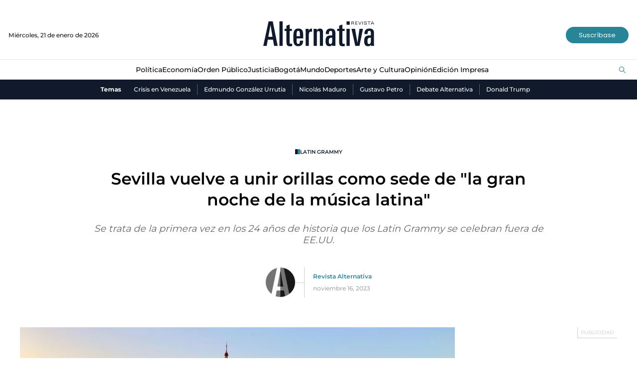

--- FILE ---
content_type: text/html; charset=utf-8
request_url: https://www.revistalternativa.com/noticias-arte-y-cultura/sevilla-vuelve-a-unir-orillas-como-sede-de-la-gran-noche-de-la-musica-latina-46716
body_size: 11167
content:
<!DOCTYPE html>
<html lang="es">
<head>
    <meta charset="utf-8" />
<meta http-equiv="x-ua-compatible" content="ie=edge">
<meta name="viewport" content="width=device-width, initial-scale=1.0">
<meta name="author" content="Revista Alternativa" />
<meta name="version" content="2.0.6.0" />
<title>Sevilla vuelve a unir orillas como sede de &quot;la gran noche de la m&#xFA;sica latina&quot; | Revista Alternativa</title>
    <meta name="description" content="Se trata de la primera vez en los 24 a&#xF1;os de historia que los Latin Grammy se celebran fuera de EE.UU." />
    <meta name="keywords" content="Latin Grammy, M&#xFA;sica, Espa&#xF1;a, Sevilla, Shakira, camilo, Karol G" />
    <meta name="news_keywords" content="Latin Grammy, M&#xFA;sica, Espa&#xF1;a, Sevilla, Shakira, camilo, Karol G" />
    <link href="https://www.revistalternativa.com/noticias-arte-y-cultura/sevilla-vuelve-a-unir-orillas-como-sede-de-la-gran-noche-de-la-musica-latina-46716" rel="canonical">

    <link rel="amphtml" href="https://amp.revistalternativa.com/noticias-arte-y-cultura/sevilla-vuelve-a-unir-orillas-como-sede-de-la-gran-noche-de-la-musica-latina-46716">

            <meta name="twitter:card" content="summary_large_image" />
            <meta name="twitter:site" content="@AlternativaCol" />
            <meta name="twitter:creator" content="@AlternativaCol" />
            <meta name="twitter:title" content="Sevilla vuelve a unir orillas como sede de &quot;la gran noche de la m&#xFA;sica latina&quot; | Revista Alternativa" />
            <meta name="twitter:description" content="Se trata de la primera vez en los 24 a&#xF1;os de historia que los Latin Grammy se celebran fuera de EE.UU." />
            <meta name="twitter:image" content="https://i.revistalternativa.com/cms/2023/11/16123342/Sevilla.jpg?w=1280" />

    <meta property="og:site_name" content="Revista Alternativa">
    <meta property="og:title" content="Sevilla vuelve a unir orillas como sede de &quot;la gran noche de la m&#xFA;sica latina&quot; | Revista Alternativa" />
    <meta property="og:type" content="article" />
    <meta property="og:url" content="https://www.revistalternativa.com/noticias-arte-y-cultura/sevilla-vuelve-a-unir-orillas-como-sede-de-la-gran-noche-de-la-musica-latina-46716" />
    <meta property="og:image" content="https://i.revistalternativa.com/cms/2023/11/16123342/Sevilla.jpg?w=1280" />
    <meta property="og:image:type" content="image/jpeg" />
    <meta property="og:image:alt" content="Sevilla vuelve a unir orillas como sede de &quot;la gran noche de la m&#xFA;sica latina&quot; | Revista Alternativa" />
    <meta property="og:description" content="Se trata de la primera vez en los 24 a&#xF1;os de historia que los Latin Grammy se celebran fuera de EE.UU." />
    <meta property="og:locale" content="es_CO" />
    <!--Whatsapp-->
    <meta property="og:image" content="https://i.revistalternativa.com/cms/2023/11/16123342/Sevilla.jpg?w=400&amp;r=1_1" />
    <meta property="og:image:type" content="image/jpeg" />

<link rel="apple-touch-icon" sizes="180x180" href="/__assets/favicon/apple-touch-icon.png">
<link rel="alternate icon" href="/__assets/favicon/favicon.ico" sizes="16x16">
<meta name="msapplication-config" content="/__assets/favicon/browserconfig.xml">
<meta name="msapplication-TileColor" content="#da532c">
<link rel="mask-icon" href="/__assets/favicon/safari-pinned-tab.svg" color="#0b4bbd">
<meta name="theme-color" content="#ffffff">

    <script type="application/ld+json">
        {"@id":"https://www.revistalternativa.com#publisher","name":"Revista Alternativa","logo":{"url":"https://i.revistalternativa.com/img/logo.png","width":320,"height":109,"@context":"http://schema.org","@type":"ImageObject"},"url":"https://www.revistalternativa.com","sameAs":["https://www.facebook.com/Revistalternativa","https://www.youtube.com/@AlternativaCol","https://twitter.com/AlternativaCOL","https://www.instagram.com/revistalternativa/"],"address":{"streetAddress":"Carrera 7 # 75-51 Edificio Terpel Oficina 501","addressLocality":"Bogotá D.C","addressRegion":"Bogotá D.C","addressCountry":"CO","@context":"http://schema.org","@type":"PostalAddress"},"@context":"http://schema.org","@type":"NewsMediaOrganization"}
    </script>
    <script type="application/ld+json">
        {"itemListElement":[{"position":1,"name":"Arte y Cultura","item":"https://www.revistalternativa.com/noticias-arte-y-cultura","@context":"http://schema.org","@type":"ListItem"},{"position":2,"name":"Sevilla vuelve a unir orillas como sede de \"la gran noche de la música latina\"","@context":"http://schema.org","@type":"ListItem"}],"@context":"http://schema.org","@type":"BreadcrumbList"}
    </script>
    <script type="application/ld+json">
        {"headline":"Sevilla vuelve a unir orillas como sede de \"la gran noche de la música latina\"","datePublished":"2023-11-16T12:37:03-05:00","dateModified":"2023-11-16T12:37:52-05:00","description":"Se trata de la primera vez en los 24 años de historia que los Latin Grammy se celebran fuera de EE.UU.","publisher":{"@id":"https://www.revistalternativa.com/#publisher"},"image":[{"url":"https://i.revistalternativa.com/cms/2023/11/16123342/Sevilla.jpg","width":1920,"height":1080,"caption":"Foto: Reiseuhu.","@context":"http://schema.org","@type":"ImageObject"},{"url":"https://i.revistalternativa.com/cms/2023/11/16123342/Sevilla.jpg?r=4_3","width":1440,"height":1080,"@context":"http://schema.org","@type":"ImageObject"},{"url":"https://i.revistalternativa.com/cms/2023/11/16123342/Sevilla.jpg?r=1_1","width":1080,"height":1080,"@context":"http://schema.org","@type":"ImageObject"}],"author":[{"@id":"https://www.revistalternativa.com#publisher","name":"Revista Alternativa","logo":{"url":"https://i.revistalternativa.com/img/logo.png","width":320,"height":109,"@context":"http://schema.org","@type":"ImageObject"},"url":"https://www.revistalternativa.com","sameAs":["https://www.facebook.com/Revistalternativa","https://www.youtube.com/@AlternativaCol","https://twitter.com/AlternativaCOL","https://www.instagram.com/revistalternativa/"],"address":{"streetAddress":"Carrera 7 # 75-51 Edificio Terpel Oficina 501","addressLocality":"Bogotá D.C","addressRegion":"Bogotá D.C","addressCountry":"CO","@context":"http://schema.org","@type":"PostalAddress"},"@context":"http://schema.org","@type":"NewsMediaOrganization"}],"wordCount":702,"url":"https://www.revistalternativa.com/noticias-arte-y-cultura/sevilla-vuelve-a-unir-orillas-como-sede-de-la-gran-noche-de-la-musica-latina-46716","mainEntityOfPage":"https://www.revistalternativa.com/noticias-arte-y-cultura/sevilla-vuelve-a-unir-orillas-como-sede-de-la-gran-noche-de-la-musica-latina-46716","speakable":{"xPath":["/html/head/title","/html/head/meta[@name='description']/@content","//article//div[@class='content']"],"@context":"http://schema.org","@type":"SpeakableSpecification"},"@context":"http://schema.org","@type":"NewsArticle"}
    </script>

    		<script>
			dataLayer = [{
				'isMobile': false,
				'postId': '46716',
				'postDateTime': '2023-11-16 12:37:03',
			}];
		</script>
<!-- Google Tag Manager -->
<script>
	(function (w, d, s, l, i) {
		w[l] = w[l] || []; w[l].push({
			'gtm.start':
				new Date().getTime(), event: 'gtm.js'
		}); var f = d.getElementsByTagName(s)[0],
			j = d.createElement(s), dl = l != 'dataLayer' ? '&l=' + l : ''; j.async = true; j.src =
				'https://www.googletagmanager.com/gtm.js?id=' + i + dl; f.parentNode.insertBefore(j, f);
	})(window, document, 'script', 'dataLayer', 'GTM-KQVRMKWD');</script>
<!-- End Google Tag Manager -->
    
    


    
            <noscript><link rel="stylesheet" href="/__assets/assets/v1.0.0.5/post-standard-75543b06.css" /></noscript>
            <link rel="preload" href="/__assets/assets/v1.0.0.5/post-standard-75543b06.css" as="style" />
        <link rel="preload" href="/__assets/assets/v1.0.0.5/revalt-icon-094f32ab.woff2" as="font" type="font/woff2" crossOrigin />
    
</head>
<body>
    <!-- Google Tag Manager (noscript) -->
    <noscript>
        <iframe src="https://www.googletagmanager.com/ns.html?id=GTM-KQVRMKWD"
                height="0" width="0" style="display:none;visibility:hidden"></iframe>
    </noscript>
    <!-- End Google Tag Manager (noscript) -->
    <style id="loading-styles">
    .loading_screen {
        background: linear-gradient(to bottom, #f9f9f9 10%, #eeeff3 100%);
        left: 0;
        height: 100%;
        position: fixed;
        top: 0;
        width: 100%;
        z-index: 10000;
        display: flex;
        flex-direction: column;
        justify-content: center;
        align-items: center;
    }

    .loading {
        width: 50.4px;
        height: 44.8px;
        background: linear-gradient(#0000 calc(1*100%/6),#444 0 calc(3*100%/6),#0000 0) left bottom, linear-gradient(#0000 calc(2*100%/6),#16212e 0 calc(4*100%/6),#0000 0) center bottom, linear-gradient(#0000 calc(3*100%/6),#2d8495 0 calc(5*100%/6),#0000 0) right bottom;
        background-size: 10.1px 600%;
        background-repeat: no-repeat;
        animation: bars-j7enxv 1s infinite linear;
        margin: 0 auto;
        grid-column: 1/-1;
    }

    @keyframes bars-j7enxv {
        100% {
            background-position: left top,center top,right top;
        }
    }

    .loading_screen_logo {
        margin-bottom: 1rem;
        width: 80px;
    }
</style>
<style id="hide-principal">
    #principal-html {
        display: none;
    }
</style>

<div class="loading_screen">
    <div class="loading_screen_logo_wrapper">
        <svg width="330" height="92" enable-background="new 0 0 339.4 79.2" version="1.1" viewBox="0 0 339.4 79.2" xml:space="preserve" xmlns="http://www.w3.org/2000/svg">
            <path d="m324.9 62.3c0 5.3-2.2 7.7-5.2 7.7-3.7 0-4.9-1.8-4.9-9 0-7.3 2.3-9.8 8.4-9.8h1.6v11.1zm9.8 13.3c-0.3-2.2-0.3-4.5-0.3-7.6v-28.1c0-8.9-0.9-16-14.4-16-8.5 0-14.2 4.5-14.2 16.3h9.3c0-4.4 0.4-9.5 5.2-9.5 4.4 0 4.6 3 4.6 8.5v5.3h-4.4c-11.6 0-15.4 5.2-15.4 16.6 0 8.4 1.7 15.6 11.8 15.6 3 0 5.7-0.9 8-4.2l0.2 3.3h9.6zm-33.3-50.9h-10.3l-6.1 41.8-7.2-41.8h-10.6l11.3 50.9h12.5l10.4-50.9zm-39.3 0h-9.5v50.9h9.5v-50.9zm-14.7 51.2v-7c-1.4 0.3-2 0.4-3 0.4-3.8 0-4.2-1.2-4.2-5.6v-32.5h6.6v-6.5h-6.6v-12.7l-9.5 3.3v9.4h-5.9v6.5h5.9v33c0 8.5 1.6 12.4 11 12.4 2.4 0 3.3-0.1 5.7-0.7m-37.6-13.6c0 5.3-2.2 7.7-5.2 7.7-3.7 0-4.9-1.8-4.9-9 0-7.3 2.3-9.8 8.4-9.8h1.6v11.1zm9.9 13.3c-0.3-2.2-0.3-4.5-0.3-7.6v-28.1c0-8.9-0.9-16-14.4-16-8.5 0-14.2 4.5-14.2 16.3h9.3c0-4.4 0.4-9.5 5.2-9.5 4.4 0 4.6 3 4.6 8.5v5.3h-4.4c-11.6 0-15.4 5.2-15.4 16.6 0 8.4 1.7 15.6 11.8 15.6 3 0 5.7-0.9 8-4.2l0.2 3.3h9.6zm-37.1 0v-40.7c0-6.2-2-11-9.3-11-4.5 0-7.5 2.1-9.3 5.5l-0.3-4.6h-9.2c0.3 4.1 0.3 7.1 0.3 9.5v41.4h9.5v-38c0-4.4 2-6.4 4.7-6.4 3.6 0 4.2 2.4 4.2 6.1v38.3h9.4zm-32.9-42.1v-9.1c-1.2-0.4-1.2-0.4-2.6-0.4-2.2 0-5.8 2.3-7.2 6.1l-0.2-5.4h-9.1c0.1 2.8 0.3 6.9 0.3 9.4v41.5h9.5v-32.2c0-7.2 1.2-10.3 6.7-10.3 0.6 0 1.4 0.1 2.6 0.4m-35.9 13h-9.8c0-10.2 0-15.9 5-15.9 4.9 0.1 4.8 5.9 4.8 15.9m9.8 6.9c0-18.4 0.5-29.5-14.6-29.5-14.3 0-14.8 11.9-14.8 29 0 10.7 0.4 23.6 14.7 23.5 11.4-0.1 13.9-7.2 14.5-16.6h-9.6c0 7.4-1.3 9.8-4.9 9.8-4.9 0-5-4.9-5-13.6v-2.6h19.7zm-33.1 22.5v-7c-1.4 0.3-2 0.4-3 0.4-3.8 0-4.2-1.2-4.2-5.6v-32.5h6.6v-6.5h-6.6v-12.7l-9.5 3.3v9.4h-5.9v6.5h5.9v33c0 8.5 1.6 12.4 11 12.4 2.5 0 3.4-0.1 5.7-0.7m-28-73.3h-9.5v73h9.5v-73zm-30.3 46h-12.5l6.6-35.2 5.9 35.2zm15.4 27-14.6-73h-12.5l-15.8 73h10.2l3.3-18.6h15.4l3.4 18.6h10.6z" />
            <path d="m331.7 8.8h-4.3l2.2-4.8 2.1 4.8zm3 3.5-4.5-9.5h-1.5l-4.5 9.5h1.4l1.1-2.5h5.3l1.1 2.5h1.6zm-10.8-8.3v-1.2h-8.6v1.2h3.7v8.3h1.3v-8.3h3.6zm-11 5.6c0-1.7-1.3-2.1-2.6-2.4l-2.5-0.5c-0.7-0.1-1.6-0.3-1.6-1.3 0-1.1 1.1-1.7 2.5-1.7 1.3 0 2.4 0.4 2.5 1.7h1.3c-0.1-2.2-2-2.8-3.8-2.8-2.3 0-3.8 1.1-3.8 2.9 0 1.6 1.1 2.2 2.5 2.4l2.5 0.5c1.1 0.2 1.6 0.5 1.6 1.3 0 1.1-1 1.8-2.8 1.8-1.6 0-2.7-0.7-2.7-2h-1.3c0.2 2.1 1.5 3.1 4.1 3.1s4.1-1.2 4.1-3m-11.7-6.8h-1.2v9.5h1.3v-9.5zm-4.1 0h-1.3l-3.4 8.4-3.4-8.4h-1.4l4 9.5h1.5l4-9.5zm-11.8 9.5v-1.1h-5.4v-3.2h4.9v-1.1h-4.9v-3h5.2v-1.1h-6.5v9.5h6.7zm-11.8-6.8c0 1.2-0.7 1.6-2.1 1.6h-2.8v-3.2h2.8c1.5 0 2.1 0.5 2.1 1.6m1.5 6.8c-0.1-0.1-0.2-0.6-0.3-1.1l-0.2-1.6c-0.3-1.6-0.6-1.9-1.7-2.1 0 0 2-0.4 2-2.2 0-1.5-0.8-2.6-3.2-2.6h-4.3v9.5h1.3v-4.1h2.5c1.6 0 1.9 0.2 2.2 1.8l0.2 1.5c0.1 0.4 0.1 0.7 0.2 0.9h1.3z" />
            <rect x="252.6" y="2.6" width="9.5" height="10" />
        </svg>

    </div>
    <div class="loading"></div>
</div>
<script>
    var loadingRemoved = false;
    var cleanLoading = function () {
        if (!loadingRemoved) {
            loadingRemoved = true;
            document.getElementById('hide-principal').remove();
            document.getElementsByClassName('loading_screen')[0].remove();
        }
    }
</script>
    <div id="principal-html" class="p-std">
        <header>
    <div class="header container">
        <div class="date">Mi&#xE9;rcoles, 21 de enero de 2026</div>
        <a class="logo" href="/" aria-label="Ir al inicio"><img src="/__assets/images/logo.png" width="220" height="50" alt="Logo Revista Alternativa"></a>
        <a href="https://suscripciones.revistalternativa.com/" target="_blank" rel="nofollow" class="btn primary lg">Suscríbase</a>
    </div>
    <div class="menu">
        <div class="container">
            <nav class="categories">
                <ul>
                            <li>
                                <a href="https://www.revistalternativa.com/noticias-politica">Pol&#xED;tica</a>
                            </li>
                            <li>
                                <a href="https://www.revistalternativa.com/noticias-economia">Econom&#xED;a</a>
                            </li>
                            <li>
                                <a href="https://www.revistalternativa.com/noticias-orden-publico">Orden P&#xFA;blico</a>
                            </li>
                            <li>
                                <a href="https://www.revistalternativa.com/noticias-Justicia">Justicia</a>
                            </li>
                            <li>
                                <a href="https://www.revistalternativa.com/noticias-Bogota">Bogot&#xE1;</a>
                            </li>
                            <li>
                                <a href="https://www.revistalternativa.com/noticias-mundo">Mundo</a>
                            </li>
                            <li>
                                <a href="https://www.revistalternativa.com/noticias-deportes">Deportes</a>
                            </li>
                            <li>
                                <a href="https://www.revistalternativa.com/noticias-arte-y-cultura">Arte y Cultura</a>
                            </li>
                            <li>
                                <a href="https://www.revistalternativa.com/noticias-opinion">Opini&#xF3;n</a>
                            </li>
                            <li>
                                <a href="https://www.revistalternativa.com/edicion-impresa">Edici&#xF3;n Impresa</a>
                            </li>
                </ul>
            </nav>
            <search-box></search-box>
        </div>
    </div>
    <div class="topics-container">
        <div class="container">
            <div class="topics-title">Temas</div>
            <nav>
                <ul>
                        <li>
                            <a href="/temas/crisis-en-venezuela">Crisis en Venezuela</a>
                        </li>
                        <li>
                            <a href="/temas/edmundo-gonzalez-urrutia">Edmundo Gonz&#xE1;lez Urrutia</a>
                        </li>
                        <li>
                            <a href="/temas/nicolas-maduro">Nicol&#xE1;s Maduro</a>
                        </li>
                        <li>
                            <a href="/temas/gustavo-petro">Gustavo Petro</a>
                        </li>
                        <li>
                            <a href="/temas/debate-alternativa">Debate Alternativa</a>
                        </li>
                        <li>
                            <a href="/temas/donald-trump">Donald Trump</a>
                        </li>
                </ul>
            </nav>
        </div>
    </div>
</header>

<header class="fixed" v-bind:class="{ show: scrollPosition > 230 }">
	<div class="header container">
        <div class="date">Mi&#xE9;rcoles, 21 de enero de 2026</div>
        <a class="logo" href="/" aria-label="Ir al inicio"><img src="/__assets/images/logo.png" width="135" height="30" alt="Logo Revista Alternativa"></a>
        <a href="https://suscripciones.revistalternativa.com/" target="_blank" rel="nofollow" class="btn primary lg">Suscríbase</a>
	</div>
	<div class="menu">
        <div class="container">
            <nav class="categories">
                <ul>
                            <li>
                                <a href="https://www.revistalternativa.com/noticias-politica">Pol&#xED;tica</a>
                            </li>
                            <li>
                                <a href="https://www.revistalternativa.com/noticias-economia">Econom&#xED;a</a>
                            </li>
                            <li>
                                <a href="https://www.revistalternativa.com/noticias-orden-publico">Orden P&#xFA;blico</a>
                            </li>
                            <li>
                                <a href="https://www.revistalternativa.com/noticias-Justicia">Justicia</a>
                            </li>
                            <li>
                                <a href="https://www.revistalternativa.com/noticias-Bogota">Bogot&#xE1;</a>
                            </li>
                            <li>
                                <a href="https://www.revistalternativa.com/noticias-mundo">Mundo</a>
                            </li>
                            <li>
                                <a href="https://www.revistalternativa.com/noticias-deportes">Deportes</a>
                            </li>
                            <li>
                                <a href="https://www.revistalternativa.com/noticias-arte-y-cultura">Arte y Cultura</a>
                            </li>
                            <li>
                                <a href="https://www.revistalternativa.com/noticias-opinion">Opini&#xF3;n</a>
                            </li>
                            <li>
                                <a href="https://www.revistalternativa.com/edicion-impresa">Edici&#xF3;n Impresa</a>
                            </li>
                </ul>
            </nav>
            <search-box></search-box>
        </div>
    </div>
</header>

        <main class="wrapper-main">
            
<div class="margin-top">
    <div id="gpt-ad-52" class="ad banner"></div>
</div>

    <div class="post-header container">
        <a href="/temas/latin-grammy" class="kicker">Latin Grammy</a>
        <h1 class="title">Sevilla vuelve a unir orillas como sede de &quot;la gran noche de la m&#xFA;sica latina&quot;</h1>
        <p class="lead">Se trata de la primera vez en los 24 a&#xF1;os de historia que los Latin Grammy se celebran fuera de EE.UU.</p>
        <div class="author-date">
            
    <img class="lazyload rounded"
         title="IconoAlternativa_900x900-1"
         data-src="https://i.revistalternativa.com/cms/2023/10/06132734/IconoAlternativa_900x900-1.jpg?gs=1"
         src="data:image/svg+xml,%3Csvg xmlns='http://www.w3.org/2000/svg' viewBox='0 0 900 900'%3E%3C/svg%3E"
         height="900"
         width="900" />
    <noscript>
        <img loading="lazy"
             class="rounded"
             title="IconoAlternativa_900x900-1"
             src="https://i.revistalternativa.com/cms/2023/10/06132734/IconoAlternativa_900x900-1.jpg?w=480&amp;gs=1"
             height="900"
             width="900" />
    </noscript>

            <div class="hr-container">
                <hr class="v" />
            </div>
            <div class="info">
                <a class="author" href="/noticias-opinion/revista-alternativa-14">Revista Alternativa</a>
                <p class="date">noviembre 16, 2023</p>
            </div>
        </div>
    </div>


    <div class="article-container container">
        <article class="standard-content">
            <figure class="main-post-image">
                
    <img class="lazyload"
         title="Sevilla"
         data-src="https://i.revistalternativa.com/cms/2023/11/16123342/Sevilla.jpg?r=16_9"
         src="data:image/svg+xml,%3Csvg xmlns='http://www.w3.org/2000/svg' viewBox='0 0 1920 1080'%3E%3C/svg%3E"
         height="1080"
         width="1920" />
    <noscript>
        <img loading="lazy"
             title="Sevilla"
             src="https://i.revistalternativa.com/cms/2023/11/16123342/Sevilla.jpg?w=480&amp;r=16_9"
             height="1080"
             width="1920" />
    </noscript>

                    <figcaption>Foto: Reiseuhu.</figcaption>
            </figure>
            
    <div class="share">
        Compartir en:
        <ul>
            <li>
                <a href="https://www.facebook.com/share.php?display=page&amp;u=https%3A%2F%2Fwww.revistalternativa.com%2Fnoticias-arte-y-cultura%2Fsevilla-vuelve-a-unir-orillas-como-sede-de-la-gran-noche-de-la-musica-latina-46716" target="_blank" rel="noopener" aria-label="Compartir en Facebook">
                    <i class="icon-facebook"></i>
                </a>
            </li>
            <li>
                <a href="https://twitter.com/intent/tweet?text=Sevilla&#x2B;vuelve&#x2B;a&#x2B;unir&#x2B;orillas&#x2B;como&#x2B;sede&#x2B;de&#x2B;%22la&#x2B;gran&#x2B;noche&#x2B;de&#x2B;la&#x2B;m%C3%BAsica&#x2B;latina%22&amp;url=https%3A%2F%2Fwww.revistalternativa.com%2Fnoticias-arte-y-cultura%2Fsevilla-vuelve-a-unir-orillas-como-sede-de-la-gran-noche-de-la-musica-latina-46716&amp;via=AlternativaCol" target="_blank" rel="noopener" aria-label="Compartir en Twitter">
                    <i class="icon-twitter"></i>
                </a>
            </li>
            <li>
                <a href="https://www.linkedin.com/shareArticle?url=https%3A%2F%2Fwww.revistalternativa.com%2Fnoticias-arte-y-cultura%2Fsevilla-vuelve-a-unir-orillas-como-sede-de-la-gran-noche-de-la-musica-latina-46716" target="_blank" rel="noopener" aria-label="Compartir en LinkedIn">
                    <i class="icon-linkedin"></i>
                </a>
            </li>
            <li>
                <a href="mailto:?&amp;subject=Sevilla%20vuelve%20a%20unir%20orillas%20como%20sede%20de%20%22la%20gran%20noche%20de%20la%20m%C3%BAsica%20latina%22&amp;body=%0A%0Ahttps%3A%2F%2Fwww.revistalternativa.com%2Fnoticias-arte-y-cultura%2Fsevilla-vuelve-a-unir-orillas-como-sede-de-la-gran-noche-de-la-musica-latina-46716" target="_blank" rel="noopener" aria-label="Compartir por correo electrónico">
                    <i class="icon-mail"></i>
                </a>
            </li>
            <li>
                <a href="https://wa.me/?text=Sevilla&#x2B;vuelve&#x2B;a&#x2B;unir&#x2B;orillas&#x2B;como&#x2B;sede&#x2B;de&#x2B;%22la&#x2B;gran&#x2B;noche&#x2B;de&#x2B;la&#x2B;m%C3%BAsica&#x2B;latina%22&#x2B;-&#x2B;https%3A%2F%2Fwww.revistalternativa.com%2Fnoticias-arte-y-cultura%2Fsevilla-vuelve-a-unir-orillas-como-sede-de-la-gran-noche-de-la-musica-latina-46716" target="_blank" rel="noopener" aria-label="Compartir en Whatsapp">
                    <i class="icon-whatsapp"></i>
                </a>
            </li>
        </ul>
    </div>

            <div class="content">
                <p><span class="fc">G</span>ran nodo de comunicación entre<strong> el Viejo y el Nuevo Mundo en el pasado</strong>, la ciudad española de Sevilla reedita este jueves su papel como puente de encuentro entre culturas iberoamericanas con su estreno como sede de los <strong>Latin Grammy 2023, "la gran noche de la música latina".</strong></p><p>Se trata de la primera vez en los 24 años de historia que estos galardones se celebran fuera de EE.UU. y eso, según anticipaba la actriz española Paz Vega, una de sus cuatro presentadores oficiales, se traducirá en una ceremonia con "guiños" no solo a la capital hispalense, "sino a toda la cultura de Andalucía".</p><p>"Enamorado" de España y conmovido por ejemplo por los espectáculos flamencos que ya ha disfrutado estos días, otro de los conductores oficiales<strong>, el astro colombiano Sebastián Yatra,</strong> confesaba asimismo en clave de humor que el cambio de clima respecto a la tórrida Las Vegas ha sido una buena razón para la mudanza a una también soleada Sevilla con unos envidiables 25 grados de temperatura.</p><div class="ad-wrapper"><div id="gpt-ad-10"></div></div><p>La ciudad vive una inédita concentración de estrellas mundiales, algo de lo que han dado cuenta las colas de seguidores a las puertas de algunos de los hoteles y los enormes carteles a la llegada a la estación de trenes de Santa Justa, <strong>que se hacen eco de forma rutilante de la presencia de Maluma, Camilo o Rosalía.</strong></p><p>También se han celebrado un buen número de eventos privados en recintos emblemáticos de la ciudad como la Casa Pilatos, los Reales Alcázares o las Setas, pero basta acudir a la calle para comprobar paradójicamente que buena parte sus ciudadanos han vivido estas jornadas ajenos al desembarco de los Latin Grammy, en otros casos con la sensación de que se han celebrado "a sus espaldas".</p><figure class="alignnone"><img loading="lazy" alt="" width="1920" height="1280" data-src="https://i.revistalternativa.com/cms/2023/11/16123626/4a5b3f0914b7fa4d5b9836f65ba9d7bcbd8cdb8aw.jpg" src="data:image/svg+xml,%3Csvg xmlns='http://www.w3.org/2000/svg' viewBox='0 0 1920 1280'%3E%3C/svg%3E" class="lazyload" /><figcaption>La italiana Laura Pausini vuelve a centrar este miércoles la atención de los Latin Grammy con el homenaje de la industria musical en español como Persona del Año, durante la jornada previa a la celebración de la gala anual. EFE/ Raúl Caro</figcaption></figure><p>Lejos del centro histórico, el Palacio de Congresos y Exposiciones (FIBES) de Sevilla fue escogido <strong>como epicentro de los eventos oficiales</strong>, como el homenaje a Laura Pausini como Persona del Año en la noche de este pasado miércoles o la gran ceremonia de premios de este jueves.</p><p>El mismo espacio que fuera sede de otros eventos de calado internacional como los Europe Music Awards (EMA) de la cadena MTV en 2019 ya demostró entonces que sus limitaciones en cuanto a metros cuadrados respecto a los enormes auditorios estadounidenses no suponía una merma para un resultado igualmente espectacular.</p><blockquote><p>"Van a ver que está espectacular y no se percibe que sea más pequeño. Es una maravilla", aseguró la puertorriqueña Roselyn Sánchez, que completa la terna de presentadores junto a la mexicana Danna Paola.</p></blockquote><p>El calibre de las actuaciones augura desde luego un gran "show", con Shakira, Maluma, Rauw Alejandro, Sebastián Yatra, Christian Nodal, Feid, Bizarrap, María Becerra, David Bisbal, Justin Quiles, Juanes, Camilo, Pablo Alborán, Peso Pluma, Ozuna y Manuel Carrasco, entre muchos otros.</p><p>Como grandes embajadores españoles no podían faltar sobre el escenario dos iconos como Alejandro Sanz, el artista que más Latin Grammy atesora (25 en total), y Rosalía, quien en la pasada edición se alzó con el premio al mejor álbum del año por "Motomami" y que este año vuelve con el morbo extramusical de que coincidirá por primera vez bajo el mismo techo con Rauw Alejandro desde su ruptura.</p><p>El compositor y productor de origen mexicano Edgar Barrera se presenta como la figura de la industria que más gramófonos de esta edición podría levantar<strong>, ya que acumula 13 nominaciones, muchas de ellas en las categorías principales.</strong></p><p>No obstante, es más probable que los titulares los acaparen las grandes figuras que, además de su talento compositivo, ponen su voz y su imagen a las canciones de éxito, véase los <strong>colombianos Shakira, Karol G y Camilo</strong>, cada uno de ellos con siete candidaturas.</p><p>Les pisan los talones en las quinielas el argentino Bizarrap, con seis candidaturas, mientras que con cinco aparecen su compatriota María Becerra, el español Pablo Alborán, el puertorriqueño Bad Bunny, el también citado Feid y la mexicana Natalia Lafourcade.</p><p>EFE/Javier Herrero.</p>
            </div>
                <div class="tags-container">
        <div class="section-title-4">
            <h2>Tags</h2>
        </div>
        <ul class="tags">
                <li>
                    <a href="/temas/latin-grammy">Latin Grammy</a>
                </li>
                <li>
                    <a href="/temas/musica">M&#xFA;sica</a>
                </li>
                <li>
                    <a href="/temas/espana">Espa&#xF1;a</a>
                </li>
                <li>
                    <a href="/temas/sevilla">Sevilla</a>
                </li>
                <li>
                    <a href="/temas/shakira">Shakira</a>
                </li>
                <li>
                    <a href="/temas/camilo">camilo</a>
                </li>
                <li>
                    <a href="/temas/karol-g">Karol G</a>
                </li>
        </ul>
    </div>

        </article>
        <div class="sidebar">
            <div id="gpt-ad-54" class="ad rectangle"></div>
            
    <div class="last-cover">
        <div class="section-title-4">
            <h2>Última portada</h2>
        </div>
        <a class="img-a" href="/edicion-impresa/un-ano-de-galan-10301">
             
    <img class="lazyload"
         title="PortadaAlternativa58_900x1200"
         data-src="https://i.revistalternativa.com/cms/2024/11/29104032/PortadaAlternativa58_900x1200.jpg"
         src="data:image/svg+xml,%3Csvg xmlns='http://www.w3.org/2000/svg' viewBox='0 0 900 1200'%3E%3C/svg%3E"
         height="1200"
         width="900" />
    <noscript>
        <img loading="lazy"
             title="PortadaAlternativa58_900x1200"
             src="https://i.revistalternativa.com/cms/2024/11/29104032/PortadaAlternativa58_900x1200.jpg?w=480"
             height="1200"
             width="900" />
    </noscript>

        </a>
        <h3 class="title">
            <a href="/edicion-impresa/un-ano-de-galan-10301">
                Un a&#xF1;o de Gal&#xE1;n
            </a>
        </h3>
        <span class="date">01 de diciembre de 2024</span>
        <a href="https://suscripciones.revistalternativa.com/" class="btn primary lg">Suscríbase</a>
    </div>

            
        </div>
    </div>

<div id="gpt-ad-55" class="ad banner"></div>
<div class="lazyload trends-desktop-1">
    <component :is="trendsName"></component>
</div>

<div id="gpt-ad-56" class="ad banner"></div>
    <section class="videos-component">
        <div class="container">
            <div class="section-title">
                <h2><a href="/videos">Videos</a></h2>
                <i class="icon-right"></i>
                <span>#entrevistaalternativa</span>
                <hr />
                <a href="/videos" class="btn primary">Ver más<i class="icon-right"></i></a>
            </div>
            
    <div class="post-v">
        <a class="img-a" href="/noticias-mundo/contra-migracion-ilegal-revista-alternativa-ene-30-102610">
            
    <img class="lazyload"
         alt="Venezuela,Nicol&#xE1;s Maduro,Crisis en Venezuela,Pol&#xED;tica en Venezuela,Posesi&#xF3;n de Maduro,Latinoam&#xE9;rica,Relaciones Internacionales,An&#xE1;lisis Pol&#xED;tico,REVISTA ALTERNATIVA,CATATUMBO,DEPORTACIONES,MIGRACION,DONALD TRUMP,MIGRANTES,EEUU,MURO,MEXICO,CANADA,COLOMBIA,VENEZUELA,migracion,deportacion,gustavo petro,murillo,laura sarabia,visa,deportados, revista alternativa"
         title="Caratulas Revista Alternativa"
         data-src="https://i.revistalternativa.com/cms/2025/01/30115821/Caratulas-Revista-Alternativa-11.jpg?r=16_9"
         src="data:image/svg+xml,%3Csvg xmlns='http://www.w3.org/2000/svg' viewBox='0 0 1920 1080'%3E%3C/svg%3E"
         height="1080"
         width="1920" />
    <noscript>
        <img loading="lazy"
             alt="Venezuela,Nicol&#xE1;s Maduro,Crisis en Venezuela,Pol&#xED;tica en Venezuela,Posesi&#xF3;n de Maduro,Latinoam&#xE9;rica,Relaciones Internacionales,An&#xE1;lisis Pol&#xED;tico,REVISTA ALTERNATIVA,CATATUMBO,DEPORTACIONES,MIGRACION,DONALD TRUMP,MIGRANTES,EEUU,MURO,MEXICO,CANADA,COLOMBIA,VENEZUELA,migracion,deportacion,gustavo petro,murillo,laura sarabia,visa,deportados, revista alternativa"
             title="Caratulas Revista Alternativa"
             src="https://i.revistalternativa.com/cms/2025/01/30115821/Caratulas-Revista-Alternativa-11.jpg?w=480&amp;r=16_9"
             height="1080"
             width="1920" />
    </noscript>

                <i class="icon-video"></i>
        </a>
        <a class="kicker" href="/temas/mundo">mundo</a>
        <h3 class="title">
            <a href="/noticias-mundo/contra-migracion-ilegal-revista-alternativa-ene-30-102610"> &#x1F7E6; CONTRA MIGRACI&#xD3;N ILEGAL | Revista Alternativa | Ene 30 </a>
        </h3>
        <div class="author-date">
            
    <img class="lazyload rounded"
         title="IconoAlternativa_900x900-1"
         data-src="https://i.revistalternativa.com/cms/2023/10/06132734/IconoAlternativa_900x900-1.jpg?gs=1"
         src="data:image/svg+xml,%3Csvg xmlns='http://www.w3.org/2000/svg' viewBox='0 0 900 900'%3E%3C/svg%3E"
         height="900"
         width="900" />
    <noscript>
        <img loading="lazy"
             class="rounded"
             title="IconoAlternativa_900x900-1"
             src="https://i.revistalternativa.com/cms/2023/10/06132734/IconoAlternativa_900x900-1.jpg?w=480&amp;gs=1"
             height="900"
             width="900" />
    </noscript>

            <div class="hr-container">
                <hr class="v" />
            </div>
            <div class="info">
                <a class="author" href="/noticias-opinion/revista-alternativa-14">
                    Revista Alternativa
                </a>
                <p class="date">enero 30, 2025</p>
            </div>
        </div>
    </div>


    <div class="post-h">
        <a class="img-a" href="/noticias-politica/gustavo-petro-un-caso-cerrado-revista-alternativa-ene-29-102524">
            
    <img class="lazyload"
         alt="Venezuela,Nicol&#xE1;s Maduro,Crisis en Venezuela,Pol&#xED;tica en Venezuela,Posesi&#xF3;n de Maduro,Latinoam&#xE9;rica,Relaciones Internacionales,An&#xE1;lisis Pol&#xED;tico,REVISTA ALTERNATIVA,CATATUMBO,DEPORTACIONES,MIGRACION,DONALD TRUMP,MIGRANTES,EEUU,MURO,MEXICO,CANADA,COLOMBIA,VENEZUELA,migracion,deportacion,gustavo petro,murillo,laura sarabia,visa,deportados, REVISTA ALTERNATIVA"
         title="Caratulas Revista Alternativa (1)"
         data-src="https://i.revistalternativa.com/cms/2025/01/29131601/Caratulas-Revista-Alternativa-1-2.jpg?r=16_9"
         src="data:image/svg+xml,%3Csvg xmlns='http://www.w3.org/2000/svg' viewBox='0 0 1920 1080'%3E%3C/svg%3E"
         height="1080"
         width="1920" />
    <noscript>
        <img loading="lazy"
             alt="Venezuela,Nicol&#xE1;s Maduro,Crisis en Venezuela,Pol&#xED;tica en Venezuela,Posesi&#xF3;n de Maduro,Latinoam&#xE9;rica,Relaciones Internacionales,An&#xE1;lisis Pol&#xED;tico,REVISTA ALTERNATIVA,CATATUMBO,DEPORTACIONES,MIGRACION,DONALD TRUMP,MIGRANTES,EEUU,MURO,MEXICO,CANADA,COLOMBIA,VENEZUELA,migracion,deportacion,gustavo petro,murillo,laura sarabia,visa,deportados, REVISTA ALTERNATIVA"
             title="Caratulas Revista Alternativa (1)"
             src="https://i.revistalternativa.com/cms/2025/01/29131601/Caratulas-Revista-Alternativa-1-2.jpg?w=480&amp;r=16_9"
             height="1080"
             width="1920" />
    </noscript>

                <i class="icon-video"></i>
        </a>
        <div class="post-info">
            <a class="kicker" href="/temas/version-alternativa">Versi&#xF3;n Alternativa</a>
            <h3 class="title">
                <a href="/noticias-politica/gustavo-petro-un-caso-cerrado-revista-alternativa-ene-29-102524"> &#x1F4F0; GUSTAVO PETRO UN CASO CERRADO | Revista Alternativa | Ene 29 </a>
            </h3>
            <div class="author-date">
                <a class="author" href="/noticias-opinion/revista-alternativa-14">
                    Revista Alternativa
                </a>
                <span class="circle-separator"></span>
                <span class="date">enero 29, 2025</span>
            </div>
        </div>
    </div>
                    <hr />

    <div class="post-h">
        <a class="img-a" href="/noticias-politica/deportados-de-eeuu-revista-alternativa-ene-28-102472">
            
    <img class="lazyload"
         alt="Venezuela,Nicol&#xE1;s Maduro,Crisis en Venezuela,Pol&#xED;tica en Venezuela,Posesi&#xF3;n de Maduro,Latinoam&#xE9;rica,Relaciones Internacionales,An&#xE1;lisis Pol&#xED;tico,REVISTA ALTERNATIVA,CATATUMBO,DEPORTACIONES,MIGRACION,DONALD TRUMP,MIGRANTES,EEUU,MURO,MEXICO,CANADA,COLOMBIA,VENEZUELA,migracion,deportacion,gustavo petro,murillo,laura sarabia,visa,deportados, revista alternativa"
         title="Caratulas Revista Alternativa"
         data-src="https://i.revistalternativa.com/cms/2025/01/28123050/Caratulas-Revista-Alternativa-10.jpg?r=16_9"
         src="data:image/svg+xml,%3Csvg xmlns='http://www.w3.org/2000/svg' viewBox='0 0 1920 1080'%3E%3C/svg%3E"
         height="1080"
         width="1920" />
    <noscript>
        <img loading="lazy"
             alt="Venezuela,Nicol&#xE1;s Maduro,Crisis en Venezuela,Pol&#xED;tica en Venezuela,Posesi&#xF3;n de Maduro,Latinoam&#xE9;rica,Relaciones Internacionales,An&#xE1;lisis Pol&#xED;tico,REVISTA ALTERNATIVA,CATATUMBO,DEPORTACIONES,MIGRACION,DONALD TRUMP,MIGRANTES,EEUU,MURO,MEXICO,CANADA,COLOMBIA,VENEZUELA,migracion,deportacion,gustavo petro,murillo,laura sarabia,visa,deportados, revista alternativa"
             title="Caratulas Revista Alternativa"
             src="https://i.revistalternativa.com/cms/2025/01/28123050/Caratulas-Revista-Alternativa-10.jpg?w=480&amp;r=16_9"
             height="1080"
             width="1920" />
    </noscript>

                <i class="icon-video"></i>
        </a>
        <div class="post-info">
            <a class="kicker" href="/temas/contra-punteo">Contra - Punteo</a>
            <h3 class="title">
                <a href="/noticias-politica/deportados-de-eeuu-revista-alternativa-ene-28-102472"> &#x1F7E2; DEPORTADOS DE EEUU | Revista Alternativa | Ene 28 </a>
            </h3>
            <div class="author-date">
                <a class="author" href="/noticias-opinion/revista-alternativa-14">
                    Revista Alternativa
                </a>
                <span class="circle-separator"></span>
                <span class="date">enero 28, 2025</span>
            </div>
        </div>
    </div>
                    <hr />

    <div class="post-h">
        <a class="img-a" href="/noticias-politica/impase-diplomatico-revista-alternativa-ene-27-102371">
            
    <img class="lazyload"
         alt="Venezuela,Nicol&#xE1;s Maduro,Crisis en Venezuela,Pol&#xED;tica en Venezuela,Posesi&#xF3;n de Maduro,Latinoam&#xE9;rica,Relaciones Internacionales,An&#xE1;lisis Pol&#xED;tico,REVISTA ALTERNATIVA,CATATUMBO,DEPORTACIONES,MIGRACION,DONALD TRUMP,MIGRANTES,EEUU,MURO,MEXICO,CANADA,COLOMBIA,VENEZUELA,migracion,deportacion,gustavo petro,murillo,laura sarabia,visa"
         title="Caratulas Revista Alternativa"
         data-src="https://i.revistalternativa.com/cms/2025/01/27122434/Caratulas-Revista-Alternativa-9.jpg?r=16_9"
         src="data:image/svg+xml,%3Csvg xmlns='http://www.w3.org/2000/svg' viewBox='0 0 1920 1080'%3E%3C/svg%3E"
         height="1080"
         width="1920" />
    <noscript>
        <img loading="lazy"
             alt="Venezuela,Nicol&#xE1;s Maduro,Crisis en Venezuela,Pol&#xED;tica en Venezuela,Posesi&#xF3;n de Maduro,Latinoam&#xE9;rica,Relaciones Internacionales,An&#xE1;lisis Pol&#xED;tico,REVISTA ALTERNATIVA,CATATUMBO,DEPORTACIONES,MIGRACION,DONALD TRUMP,MIGRANTES,EEUU,MURO,MEXICO,CANADA,COLOMBIA,VENEZUELA,migracion,deportacion,gustavo petro,murillo,laura sarabia,visa"
             title="Caratulas Revista Alternativa"
             src="https://i.revistalternativa.com/cms/2025/01/27122434/Caratulas-Revista-Alternativa-9.jpg?w=480&amp;r=16_9"
             height="1080"
             width="1920" />
    </noscript>

                <i class="icon-video"></i>
        </a>
        <div class="post-info">
            <a class="kicker" href="/temas/donald-trump">Donald Trump</a>
            <h3 class="title">
                <a href="/noticias-politica/impase-diplomatico-revista-alternativa-ene-27-102371"> &#x1F7E6; IMPASE DIPLOM&#xC1;TICO | Revista Alternativa | Ene 27 </a>
            </h3>
            <div class="author-date">
                <a class="author" href="/noticias-opinion/revista-alternativa-14">
                    Revista Alternativa
                </a>
                <span class="circle-separator"></span>
                <span class="date">enero 27, 2025</span>
            </div>
        </div>
    </div>
                    <hr />

    <div class="post-h">
        <a class="img-a" href="/noticias-politica/intervencion-militar-en-venezuela-revista-alternativa-ene-13-101461">
            
    <img class="lazyload"
         alt="Venezuela,Nicol&#xE1;s Maduro,Crisis en Venezuela,Pol&#xED;tica en Venezuela,Edmundo Gonz&#xE1;lez,Posesi&#xF3;n de Maduro,Latinoam&#xE9;rica,Relaciones Internacionales,Situaci&#xF3;n Pol&#xED;tica en Venezuela,Derechos Humanos en Venezuela,Econom&#xED;a Venezolana,Protestas en Venezuela,Gobierno de Maduro,An&#xE1;lisis Pol&#xED;tico,Crisis Humanitaria en Venezuela, revista alternativa, noticias"
         title="Caratulas Revista Alternativa"
         data-src="https://i.revistalternativa.com/cms/2025/01/13124515/Caratulas-Revista-Alternativa-2.jpg?r=16_9"
         src="data:image/svg+xml,%3Csvg xmlns='http://www.w3.org/2000/svg' viewBox='0 0 1920 1080'%3E%3C/svg%3E"
         height="1080"
         width="1920" />
    <noscript>
        <img loading="lazy"
             alt="Venezuela,Nicol&#xE1;s Maduro,Crisis en Venezuela,Pol&#xED;tica en Venezuela,Edmundo Gonz&#xE1;lez,Posesi&#xF3;n de Maduro,Latinoam&#xE9;rica,Relaciones Internacionales,Situaci&#xF3;n Pol&#xED;tica en Venezuela,Derechos Humanos en Venezuela,Econom&#xED;a Venezolana,Protestas en Venezuela,Gobierno de Maduro,An&#xE1;lisis Pol&#xED;tico,Crisis Humanitaria en Venezuela, revista alternativa, noticias"
             title="Caratulas Revista Alternativa"
             src="https://i.revistalternativa.com/cms/2025/01/13124515/Caratulas-Revista-Alternativa-2.jpg?w=480&amp;r=16_9"
             height="1080"
             width="1920" />
    </noscript>

                <i class="icon-video"></i>
        </a>
        <div class="post-info">
            <a class="kicker" href="/temas/debate-alternativa">Debate Alternativa</a>
            <h3 class="title">
                <a href="/noticias-politica/intervencion-militar-en-venezuela-revista-alternativa-ene-13-101461"> &#x1F535; Intervenci&#xF3;n Militar en Venezuela | Revista Alternativa | Ene 13 </a>
            </h3>
            <div class="author-date">
                <a class="author" href="/noticias-opinion/revista-alternativa-14">
                    Revista Alternativa
                </a>
                <span class="circle-separator"></span>
                <span class="date">enero 13, 2025</span>
            </div>
        </div>
    </div>
        </div>
    </section>

<div id="gpt-ad-57" class="ad banner"></div>

	<div class="container opinion-caricature">
		<section class="opinion">
			<div class="section-title">
				<h2><a href="/noticias-opinion">Opinión</a></h2>
				<hr />
				<a href="/noticias-opinion" class="btn primary">Ver más<i class="icon-right"></i></a>
			</div>
			<div class="opinion-list">
    <div class="post-opinion-v">
        <a class="img-a" href="/noticias-opinion/cesar-alvarez-6824">
            
    <img class="lazyload rounded"
         alt="C&#xE9;sar &#xC1;lvarez"
         title="Dise&#xF1;o sin t&#xED;tulo 9.png"
         data-src="https://i.revistalternativa.com/cms/2024/11/27081925/Diseno-sin-titulo-9.png.png?gs=1"
         src="data:image/svg+xml,%3Csvg xmlns='http://www.w3.org/2000/svg' viewBox='0 0 900 900'%3E%3C/svg%3E"
         height="900"
         width="900" />
    <noscript>
        <img loading="lazy"
             class="rounded"
             alt="C&#xE9;sar &#xC1;lvarez"
             title="Dise&#xF1;o sin t&#xED;tulo 9.png"
             src="https://i.revistalternativa.com/cms/2024/11/27081925/Diseno-sin-titulo-9.png.png?w=480&amp;gs=1"
             height="900"
             width="900" />
    </noscript>

        </a>
        <a class="author" href="/noticias-opinion/cesar-alvarez-6824">C&#xE9;sar &#xC1;lvarez</a>
            <a class="kicker" href="/temas/opinion">
                Opini&#xF3;n
            </a>
        <h3 class="title">
            <a href="/noticias-opinion/cesar-alvarez-6824/colombia-pende-de-un-trino-102598">
                Colombia pende de un trino
            </a>
        </h3>
        <div class="author-date">
            <span class="circle-separator"></span>
            <span class="date">enero 30, 2025</span>
        </div>
    </div>
    <div class="post-opinion-v">
        <a class="img-a" href="/noticias-opinion/nixon-carvajal-8037">
            
    <img class="lazyload rounded"
         title="Nixon Carvajal"
         data-src="https://i.revistalternativa.com/cms/2024/01/08105458/WhatsApp-Image-2024-01-06-at-2.31.55-PM-1-1-1.jpeg?gs=1"
         src="data:image/svg+xml,%3Csvg xmlns='http://www.w3.org/2000/svg' viewBox='0 0 900 900'%3E%3C/svg%3E"
         height="900"
         width="900" />
    <noscript>
        <img loading="lazy"
             class="rounded"
             title="Nixon Carvajal"
             src="https://i.revistalternativa.com/cms/2024/01/08105458/WhatsApp-Image-2024-01-06-at-2.31.55-PM-1-1-1.jpeg?w=480&amp;gs=1"
             height="900"
             width="900" />
    </noscript>

        </a>
        <a class="author" href="/noticias-opinion/nixon-carvajal-8037">Nixon Carvajal</a>
            <a class="kicker" href="/temas/alemania">
                Alemania
            </a>
        <h3 class="title">
            <a href="/noticias-opinion/nixon-carvajal-8037/auschwitz-80-anos-despues-recuerdo-de-una-barbarie-innegable-102466">
                Auschwitz: 80 a&#xF1;os despu&#xE9;s: Recuerdo de una barbarie innegable
            </a>
        </h3>
        <div class="author-date">
            <span class="circle-separator"></span>
            <span class="date">enero 28, 2025</span>
        </div>
    </div>
    <div class="post-opinion-v">
        <a class="img-a" href="/noticias-opinion/nicolas-gomez-a-9676">
            
    <img class="lazyload rounded"
         title="Nicolas Gomez - perfil"
         data-src="https://i.revistalternativa.com/cms/2024/05/29072320/Nicolas-Gomez-perfil.jpg?gs=1"
         src="data:image/svg+xml,%3Csvg xmlns='http://www.w3.org/2000/svg' viewBox='0 0 900 900'%3E%3C/svg%3E"
         height="900"
         width="900" />
    <noscript>
        <img loading="lazy"
             class="rounded"
             title="Nicolas Gomez - perfil"
             src="https://i.revistalternativa.com/cms/2024/05/29072320/Nicolas-Gomez-perfil.jpg?w=480&amp;gs=1"
             height="900"
             width="900" />
    </noscript>

        </a>
        <a class="author" href="/noticias-opinion/nicolas-gomez-a-9676">Nicol&#xE1;s G&#xF3;mez A.</a>
            <a class="kicker" href="/temas/politica">
                Pol&#xED;tica
            </a>
        <h3 class="title">
            <a href="/noticias-opinion/nicolas-gomez-a-9676/no-duden-petro-lo-volvera-a-hacer-102445">
                No duden, Petro lo volver&#xE1; a hacer
            </a>
        </h3>
        <div class="author-date">
            <span class="circle-separator"></span>
            <span class="date">enero 28, 2025</span>
        </div>
    </div>
    <div class="post-opinion-v">
        <a class="img-a" href="/noticias-opinion/jaime-e-arango-83">
            
    <img class="lazyload rounded"
         alt="JAIME E ARANGO"
         title="JAIME E ARANGO"
         data-src="https://i.revistalternativa.com/cms/2023/09/18105148/JAIME-E-ARANGO-PERFIL.jpg?gs=1"
         src="data:image/svg+xml,%3Csvg xmlns='http://www.w3.org/2000/svg' viewBox='0 0 900 900'%3E%3C/svg%3E"
         height="900"
         width="900" />
    <noscript>
        <img loading="lazy"
             class="rounded"
             alt="JAIME E ARANGO"
             title="JAIME E ARANGO"
             src="https://i.revistalternativa.com/cms/2023/09/18105148/JAIME-E-ARANGO-PERFIL.jpg?w=480&amp;gs=1"
             height="900"
             width="900" />
    </noscript>

        </a>
        <a class="author" href="/noticias-opinion/jaime-e-arango-83">Jaime E. Arango</a>
            <a class="kicker" href="/temas/opinion">
                Opini&#xF3;n
            </a>
        <h3 class="title">
            <a href="/noticias-opinion/jaime-e-arango-83/la-rabia-y-la-guerra-102347">
                La rabia y la guerra
            </a>
        </h3>
        <div class="author-date">
            <span class="circle-separator"></span>
            <span class="date">enero 27, 2025</span>
        </div>
    </div>
			</div>
		</section>
		<section class="caricature">
			<div class="section-title">
				<h2>Caricatura</h2>
				<hr />
			</div>
			
    <div class="post-caricature">
        <div class="img-container">
            
    <img class="lazyload"
         title="Caricatura_1_1920x1080"
         data-src="https://i.revistalternativa.com/cms/2024/11/28135635/Caricatura_1_1920x1080.jpg"
         src="data:image/svg+xml,%3Csvg xmlns='http://www.w3.org/2000/svg' viewBox='0 0 1920 1080'%3E%3C/svg%3E"
         height="1080"
         width="1920" />
    <noscript>
        <img loading="lazy"
             title="Caricatura_1_1920x1080"
             src="https://i.revistalternativa.com/cms/2024/11/28135635/Caricatura_1_1920x1080.jpg?w=480"
             height="1080"
             width="1920" />
    </noscript>

        </div>
        <h3 class="title">
            Colombia
        </h3>
        <div class="author-date">
            <span class="author">Diego Caricatura</span>
            <span class="circle-separator"></span>
            <span class="date">diciembre 1, 2024</span>
        </div>
    </div>

		</section>
		<hr />
		<hr />
	</div>

<div id="gpt-ad-58" class="ad banner"></div>
	<section class="specials">
		<div class="container">
			<div class="section-title white">
				<h2><a href="/noticias-especiales">Especiales</a></h2>
				<hr />
				<a href="/noticias-especiales" class="btn secondary">Ver más<i class="icon-right"></i></a>
			</div>

	<div class="special-card">
		<a class="img-a" href="/noticias-especiales/se-destapa-crisis-en-la-ant">
			
    <img class="lazyload"
         alt="ant, revista alternativa, noticias, news, investigacion, gustavo petro, felipe harman"
         title="DENUNCIA REVISTA ALTERNATIVA"
         data-src="https://i.revistalternativa.com/cms/2024/12/16182335/PRESENTACION-ALTERNATIVA-EDITABLE-PARA-AGENCIAS.jpg"
         src="data:image/svg+xml,%3Csvg xmlns='http://www.w3.org/2000/svg' viewBox='0 0 1280 1600'%3E%3C/svg%3E"
         height="1600"
         width="1280" />
    <noscript>
        <img loading="lazy"
             alt="ant, revista alternativa, noticias, news, investigacion, gustavo petro, felipe harman"
             title="DENUNCIA REVISTA ALTERNATIVA"
             src="https://i.revistalternativa.com/cms/2024/12/16182335/PRESENTACION-ALTERNATIVA-EDITABLE-PARA-AGENCIAS.jpg?w=480"
             height="1600"
             width="1280" />
    </noscript>

		</a>
		<a class="kicker" href="/noticias-especiales/se-destapa-crisis-en-la-ant">INVESTIGACI&#xD3;N REVISTA ALTERNATIVA</a>
		<h3 class="title">
			<a href="/noticias-especiales/se-destapa-crisis-en-la-ant">Se destapa crisis en la ANT</a>
		</h3>
		<p class="date">julio 10, 2024</p>
	</div>



	<div class="special-card">
		<a class="img-a" href="/noticias-especiales/racionamiento-de-agua-en-bogota">
			
    <img class="lazyload"
         title="PORTADA 2"
         data-src="https://i.revistalternativa.com/cms/2024/04/12111759/PORTADA-2.jpg"
         src="data:image/svg+xml,%3Csvg xmlns='http://www.w3.org/2000/svg' viewBox='0 0 1280 1600'%3E%3C/svg%3E"
         height="1600"
         width="1280" />
    <noscript>
        <img loading="lazy"
             title="PORTADA 2"
             src="https://i.revistalternativa.com/cms/2024/04/12111759/PORTADA-2.jpg?w=480"
             height="1600"
             width="1280" />
    </noscript>

		</a>
		<a class="kicker" href="/noticias-especiales/racionamiento-de-agua-en-bogota">Medidas de racionamiento en Bogot&#xE1;</a>
		<h3 class="title">
			<a href="/noticias-especiales/racionamiento-de-agua-en-bogota">Racionamiento de agua en Bogot&#xE1;</a>
		</h3>
		<p class="date">abril 12, 2024</p>
	</div>



	<div class="special-card">
		<a class="img-a" href="/noticias-especiales/una-histora-de-cuatro-decadas">
			
    <img class="lazyload"
         title="Web Imagen de Volcado - 1280 x 1600"
         data-src="https://i.revistalternativa.com/cms/2024/02/07145223/Web-Imagen-de-Volcado-1280-x-1600.jpg"
         src="data:image/svg+xml,%3Csvg xmlns='http://www.w3.org/2000/svg' viewBox='0 0 1280 1600'%3E%3C/svg%3E"
         height="1600"
         width="1280" />
    <noscript>
        <img loading="lazy"
             title="Web Imagen de Volcado - 1280 x 1600"
             src="https://i.revistalternativa.com/cms/2024/02/07145223/Web-Imagen-de-Volcado-1280-x-1600.jpg?w=480"
             height="1600"
             width="1280" />
    </noscript>

		</a>
		<a class="kicker" href="/noticias-especiales/una-histora-de-cuatro-decadas">La art&#xED;fice del Congo Alegr&#xED;as es una mujer que sabe lo significa usar la tradici&#xF3;n para cambiar realidades y alejar a los peque&#xF1;os guerreros de problem&#xE1;ticas sociales (drogadicci&#xF3;n, pandillas e instrumentalizaci&#xF3;n).</a>
		<h3 class="title">
			<a href="/noticias-especiales/una-histora-de-cuatro-decadas">Una histora de cuatro d&#xE9;cadas</a>
		</h3>
		<p class="date">febrero 7, 2024</p>
	</div>


		</div>
	</section>



<div id="gpt-ad-59" class="ad banner"></div>

        </main>
        	<footer>
		<div class="container">
			<a class="logo" href="/" aria-label="Ir al inicio"><img src="/__assets/images/logo_white.png" width="200" height="50" alt="Logo Revista Alternativa"></a>
			<nav class="social-networks">
				<ul>
						<li>
							<a href="https://www.facebook.com/Revistalternativa" target="_blank" rel=" nofollow"><i class="icon-facebook"></i></a>
						</li>
						<li>
							<a href="https://twitter.com/AlternativaCOL" target="_blank" rel=" nofollow"><i class="icon-twitter"></i></a>
						</li>
						<li>
							<a href="https://www.instagram.com/revistalternativa/" target="_blank" rel=" nofollow"><i class="icon-instagram"></i></a>
						</li>
						<li>
							<a href="https://www.youtube.com/@AlternativaCol" target="_blank" rel=" nofollow"><i class="icon-youtube"></i></a>
						</li>
				</ul>
			</nav>
			<nav class="categories">
				<ul>
							<li>
								<a href="https://www.revistalternativa.com/noticias-politica">Pol&#xED;tica</a>
							</li>
							<li>
								<a href="https://www.revistalternativa.com/noticias-economia">Econom&#xED;a</a>
							</li>
							<li>
								<a href="https://www.revistalternativa.com/noticias-orden-publico">Orden P&#xFA;blico</a>
							</li>
							<li>
								<a href="https://www.revistalternativa.com/noticias-Justicia">Justicia</a>
							</li>
							<li>
								<a href="https://www.revistalternativa.com/noticias-Bogota">Bogot&#xE1;</a>
							</li>
							<li>
								<a href="https://www.revistalternativa.com/noticias-mundo">Mundo</a>
							</li>
							<li>
								<a href="https://www.revistalternativa.com/noticias-deportes">Deportes</a>
							</li>
							<li>
								<a href="https://www.revistalternativa.com/noticias-arte-y-cultura">Arte y Cultura</a>
							</li>
							<li>
								<a href="https://www.revistalternativa.com/noticias-opinion">Opini&#xF3;n</a>
							</li>
							<li>
								<a href="https://www.revistalternativa.com/edicion-impresa">Edici&#xF3;n Impresa</a>
							</li>
				</ul>
			</nav>
			<hr />
			<nav class="legal">
				<ul>
					<li><a href="/quienes-somos">¿Quiénes Somos?</a></li>
					<li><a href="/terminos-y-condiciones" target="_blank">Términos y condiciones</a></li>
					<li><a href="/politica-privacidad" target="_blank">Política de privacidad</a></li>
					<li><a href="/politica-cookies" target="_blank">Política de cookies</a></li>
				</ul>
			</nav>
			<div class="contact-container">
				<div class="contact">
					<h3>Contáctenos</h3>
					<p>Carrera 7 # 75-51 Edificio Terpel Oficina 501</p>
					<a href="tel:&#x2B;576013176506">&#x2B;57 (601) 3176506</a>
				</div>
				<div class="copyright">Copyright 2026 | Derechos reservados</div>
			</div>
		</div>
	</footer>
	<cookies-banner cookies-policy-url="/politica-cookies" cookies-disclaimer-url="/terminos-y-condiciones"></cookies-banner>


        <div id="gpt-ad-60" class="ad float"></div>
    </div>
    
    
    
    
    
            <link rel="stylesheet" href="/__assets/assets/v1.0.0.5/post-standard-75543b06.css" media="none" onload="media = 'all';cleanLoading()">
            <script type="module" src="/__assets/assets/v1.0.0.5/desktop-post-standard-3354437c.js"></script>
    

    <script>
        var ads = {"gpt-ad-52":{"name":"/22995131894/AyC_Banner_Top_Header","sizes":[[728,90],[970,90]],"collapse":false,"outOfPage":false},"gpt-ad-53":{"name":"/22995131894/AyC_Banner_Top_Header/AyC_Banner_Horizontal_1","sizes":[[728,90],[970,90]],"collapse":false,"outOfPage":false},"gpt-ad-54":{"name":"/22995131894/AyC_Banner_Top_Header/AyC_Banner_Vertical_1_AyC","sizes":[300,250],"collapse":false,"outOfPage":false},"gpt-ad-55":{"name":"/22995131894/AyC_Banner_Top_Header/AyC_Banner_Horizontal_2_LMV","sizes":[[970,90],[728,90]],"collapse":false,"outOfPage":false},"gpt-ad-56":{"name":"/22995131894/AyC_Banner_Top_Header/AyC_Banner_Horizontal_3_VD","sizes":[[970,90],[728,90]],"collapse":false,"outOfPage":false},"gpt-ad-57":{"name":"/22995131894/AyC_Banner_Top_Header/AyC_Banner_Horizontal_4_OP","sizes":[[728,90],[970,90]],"collapse":false,"outOfPage":false},"gpt-ad-58":{"name":"/22995131894/AyC_Banner_Top_Header/AyC_Banner_Horizontal_5_ES","sizes":[[728,90],[970,90]],"collapse":false,"outOfPage":false},"gpt-ad-59":{"name":"/22995131894/AyC_Banner_Top_Header/AyC_Footer","sizes":[[728,90],[970,90]],"collapse":false,"outOfPage":false},"gpt-ad-60":{"name":"/22995131894/AyC_Banner_Top_Header/AyC_Sticky","sizes":[[728,90],[970,90]],"collapse":true,"outOfPage":false}};
        function loadAds() { window.initAds ? window.initAds() : setTimeout(loadAds, 100) }; var googletag = googletag || {}; googletag.cmd = googletag.cmd || []; var adSlots = {}, enabledAdUnits = null; googletag.cmd.push(function () { for (var d = document.querySelectorAll('div[id^="gpt-ad-"]'), e = [], c = 0; c < d.length; c++) { var a = d[c].getAttribute("id"), b = ads[a]; b && (b.out ? adSlots[a] = googletag.defineOutOfPageSlot(b.name, a).addService(googletag.pubads()) : b.collapse ? adSlots[a] = googletag.defineSlot(b.name, b.sizes, a).addService(googletag.pubads()).setCollapseEmptyDiv(!0, !0) : adSlots[a] = googletag.defineSlot(b.name, b.sizes, a).addService(googletag.pubads()), e.push(a)) } googletag.pubads().enableLazyLoad({ fetchMarginPercent: 200, renderMarginPercent: 100, mobileScaling: 2 }), googletag.enableServices(), enabledAdUnits = e, loadAds() });
    </script>
    <script async src="https://securepubads.g.doubleclick.net/tag/js/gpt.js"></script>

    <noscript>
        <style>
            .lazyload, div[id^="gpt-ad-"], [v-if] {
                display: none;
            }
        </style>
    </noscript>
</body>
</html>




--- FILE ---
content_type: text/html; charset=utf-8
request_url: https://www.google.com/recaptcha/api2/aframe
body_size: 153
content:
<!DOCTYPE HTML><html><head><meta http-equiv="content-type" content="text/html; charset=UTF-8"></head><body><script nonce="SviD093JQePrPUqwz5M39A">/** Anti-fraud and anti-abuse applications only. See google.com/recaptcha */ try{var clients={'sodar':'https://pagead2.googlesyndication.com/pagead/sodar?'};window.addEventListener("message",function(a){try{if(a.source===window.parent){var b=JSON.parse(a.data);var c=clients[b['id']];if(c){var d=document.createElement('img');d.src=c+b['params']+'&rc='+(localStorage.getItem("rc::a")?sessionStorage.getItem("rc::b"):"");window.document.body.appendChild(d);sessionStorage.setItem("rc::e",parseInt(sessionStorage.getItem("rc::e")||0)+1);localStorage.setItem("rc::h",'1768995630429');}}}catch(b){}});window.parent.postMessage("_grecaptcha_ready", "*");}catch(b){}</script></body></html>

--- FILE ---
content_type: application/javascript
request_url: https://www.revistalternativa.com/__assets/assets/v1.0.0.5/ac-1f03c76b.js
body_size: 69122
content:
(function(){const t=document.createElement("link").relList;if(t&&t.supports&&t.supports("modulepreload"))return;for(const s of document.querySelectorAll('link[rel="modulepreload"]'))r(s);new MutationObserver(s=>{for(const i of s)if(i.type==="childList")for(const o of i.addedNodes)o.tagName==="LINK"&&o.rel==="modulepreload"&&r(o)}).observe(document,{childList:!0,subtree:!0});function n(s){const i={};return s.integrity&&(i.integrity=s.integrity),s.referrerPolicy&&(i.referrerPolicy=s.referrerPolicy),s.crossOrigin==="use-credentials"?i.credentials="include":s.crossOrigin==="anonymous"?i.credentials="omit":i.credentials="same-origin",i}function r(s){if(s.ep)return;s.ep=!0;const i=n(s);fetch(s.href,i)}})();var pi=function(e,t){return pi=Object.setPrototypeOf||{__proto__:[]}instanceof Array&&function(n,r){n.__proto__=r}||function(n,r){for(var s in r)Object.prototype.hasOwnProperty.call(r,s)&&(n[s]=r[s])},pi(e,t)};function Ft(e,t){if(typeof t!="function"&&t!==null)throw new TypeError("Class extends value "+String(t)+" is not a constructor or null");pi(e,t);function n(){this.constructor=e}e.prototype=t===null?Object.create(t):(n.prototype=t.prototype,new n)}function hi(e){var t=typeof Symbol=="function"&&Symbol.iterator,n=t&&e[t],r=0;if(n)return n.call(e);if(e&&typeof e.length=="number")return{next:function(){return e&&r>=e.length&&(e=void 0),{value:e&&e[r++],done:!e}}};throw new TypeError(t?"Object is not iterable.":"Symbol.iterator is not defined.")}function hn(e,t){var n=typeof Symbol=="function"&&e[Symbol.iterator];if(!n)return e;var r=n.call(e),s,i=[],o;try{for(;(t===void 0||t-- >0)&&!(s=r.next()).done;)i.push(s.value)}catch(l){o={error:l}}finally{try{s&&!s.done&&(n=r.return)&&n.call(r)}finally{if(o)throw o.error}}return i}function mn(e,t,n){if(n||arguments.length===2)for(var r=0,s=t.length,i;r<s;r++)(i||!(r in t))&&(i||(i=Array.prototype.slice.call(t,0,r)),i[r]=t[r]);return e.concat(i||Array.prototype.slice.call(t))}function st(e){return typeof e=="function"}function Dc(e){var t=function(r){Error.call(r),r.stack=new Error().stack},n=e(t);return n.prototype=Object.create(Error.prototype),n.prototype.constructor=n,n}var Ys=Dc(function(e){return function(n){e(this),this.message=n?n.length+` errors occurred during unsubscription:
`+n.map(function(r,s){return s+1+") "+r.toString()}).join(`
  `):"",this.name="UnsubscriptionError",this.errors=n}});function zr(e,t){if(e){var n=e.indexOf(t);0<=n&&e.splice(n,1)}}var lr=function(){function e(t){this.initialTeardown=t,this.closed=!1,this._parentage=null,this._finalizers=null}return e.prototype.unsubscribe=function(){var t,n,r,s,i;if(!this.closed){this.closed=!0;var o=this._parentage;if(o)if(this._parentage=null,Array.isArray(o))try{for(var l=hi(o),c=l.next();!c.done;c=l.next()){var a=c.value;a.remove(this)}}catch(v){t={error:v}}finally{try{c&&!c.done&&(n=l.return)&&n.call(l)}finally{if(t)throw t.error}}else o.remove(this);var u=this.initialTeardown;if(st(u))try{u()}catch(v){i=v instanceof Ys?v.errors:[v]}var f=this._finalizers;if(f){this._finalizers=null;try{for(var d=hi(f),p=d.next();!p.done;p=d.next()){var m=p.value;try{pl(m)}catch(v){i=i??[],v instanceof Ys?i=mn(mn([],hn(i)),hn(v.errors)):i.push(v)}}}catch(v){r={error:v}}finally{try{p&&!p.done&&(s=d.return)&&s.call(d)}finally{if(r)throw r.error}}}if(i)throw new Ys(i)}},e.prototype.add=function(t){var n;if(t&&t!==this)if(this.closed)pl(t);else{if(t instanceof e){if(t.closed||t._hasParent(this))return;t._addParent(this)}(this._finalizers=(n=this._finalizers)!==null&&n!==void 0?n:[]).push(t)}},e.prototype._hasParent=function(t){var n=this._parentage;return n===t||Array.isArray(n)&&n.includes(t)},e.prototype._addParent=function(t){var n=this._parentage;this._parentage=Array.isArray(n)?(n.push(t),n):n?[n,t]:t},e.prototype._removeParent=function(t){var n=this._parentage;n===t?this._parentage=null:Array.isArray(n)&&zr(n,t)},e.prototype.remove=function(t){var n=this._finalizers;n&&zr(n,t),t instanceof e&&t._removeParent(this)},e.EMPTY=function(){var t=new e;return t.closed=!0,t}(),e}(),$c=lr.EMPTY;function xc(e){return e instanceof lr||e&&"closed"in e&&st(e.remove)&&st(e.add)&&st(e.unsubscribe)}function pl(e){st(e)?e():e.unsubscribe()}var Uc={onUnhandledError:null,onStoppedNotification:null,Promise:void 0,useDeprecatedSynchronousErrorHandling:!1,useDeprecatedNextContext:!1},mi={setTimeout:function(e,t){for(var n=[],r=2;r<arguments.length;r++)n[r-2]=arguments[r];var s=mi.delegate;return s!=null&&s.setTimeout?s.setTimeout.apply(s,mn([e,t],hn(n))):setTimeout.apply(void 0,mn([e,t],hn(n)))},clearTimeout:function(e){var t=mi.delegate;return((t==null?void 0:t.clearTimeout)||clearTimeout)(e)},delegate:void 0};function qf(e){mi.setTimeout(function(){throw e})}function hl(){}function Dr(e){e()}var Zi=function(e){Ft(t,e);function t(n){var r=e.call(this)||this;return r.isStopped=!1,n?(r.destination=n,xc(n)&&n.add(r)):r.destination=Xf,r}return t.create=function(n,r,s){return new gi(n,r,s)},t.prototype.next=function(n){this.isStopped||this._next(n)},t.prototype.error=function(n){this.isStopped||(this.isStopped=!0,this._error(n))},t.prototype.complete=function(){this.isStopped||(this.isStopped=!0,this._complete())},t.prototype.unsubscribe=function(){this.closed||(this.isStopped=!0,e.prototype.unsubscribe.call(this),this.destination=null)},t.prototype._next=function(n){this.destination.next(n)},t.prototype._error=function(n){try{this.destination.error(n)}finally{this.unsubscribe()}},t.prototype._complete=function(){try{this.destination.complete()}finally{this.unsubscribe()}},t}(lr),zf=Function.prototype.bind;function Xs(e,t){return zf.call(e,t)}var Jf=function(){function e(t){this.partialObserver=t}return e.prototype.next=function(t){var n=this.partialObserver;if(n.next)try{n.next(t)}catch(r){wr(r)}},e.prototype.error=function(t){var n=this.partialObserver;if(n.error)try{n.error(t)}catch(r){wr(r)}else wr(t)},e.prototype.complete=function(){var t=this.partialObserver;if(t.complete)try{t.complete()}catch(n){wr(n)}},e}(),gi=function(e){Ft(t,e);function t(n,r,s){var i=e.call(this)||this,o;if(st(n)||!n)o={next:n??void 0,error:r??void 0,complete:s??void 0};else{var l;i&&Uc.useDeprecatedNextContext?(l=Object.create(n),l.unsubscribe=function(){return i.unsubscribe()},o={next:n.next&&Xs(n.next,l),error:n.error&&Xs(n.error,l),complete:n.complete&&Xs(n.complete,l)}):o=n}return i.destination=new Jf(o),i}return t}(Zi);function wr(e){qf(e)}function Yf(e){throw e}var Xf={closed:!0,next:hl,error:Yf,complete:hl},Gf=function(){return typeof Symbol=="function"&&Symbol.observable||"@@observable"}();function Zf(e){return e}function Qf(e){return e.length===0?Zf:e.length===1?e[0]:function(n){return e.reduce(function(r,s){return s(r)},n)}}var ml=function(){function e(t){t&&(this._subscribe=t)}return e.prototype.lift=function(t){var n=new e;return n.source=this,n.operator=t,n},e.prototype.subscribe=function(t,n,r){var s=this,i=td(t)?t:new gi(t,n,r);return Dr(function(){var o=s,l=o.operator,c=o.source;i.add(l?l.call(i,c):c?s._subscribe(i):s._trySubscribe(i))}),i},e.prototype._trySubscribe=function(t){try{return this._subscribe(t)}catch(n){t.error(n)}},e.prototype.forEach=function(t,n){var r=this;return n=gl(n),new n(function(s,i){var o=new gi({next:function(l){try{t(l)}catch(c){i(c),o.unsubscribe()}},error:i,complete:s});r.subscribe(o)})},e.prototype._subscribe=function(t){var n;return(n=this.source)===null||n===void 0?void 0:n.subscribe(t)},e.prototype[Gf]=function(){return this},e.prototype.pipe=function(){for(var t=[],n=0;n<arguments.length;n++)t[n]=arguments[n];return Qf(t)(this)},e.prototype.toPromise=function(t){var n=this;return t=gl(t),new t(function(r,s){var i;n.subscribe(function(o){return i=o},function(o){return s(o)},function(){return r(i)})})},e.create=function(t){return new e(t)},e}();function gl(e){var t;return(t=e??Uc.Promise)!==null&&t!==void 0?t:Promise}function ed(e){return e&&st(e.next)&&st(e.error)&&st(e.complete)}function td(e){return e&&e instanceof Zi||ed(e)&&xc(e)}function nd(e){return st(e==null?void 0:e.lift)}function rd(e){return function(t){if(nd(t))return t.lift(function(n){try{return e(n,this)}catch(r){this.error(r)}});throw new TypeError("Unable to lift unknown Observable type")}}function sd(e,t,n,r,s){return new id(e,t,n,r,s)}var id=function(e){Ft(t,e);function t(n,r,s,i,o,l){var c=e.call(this,n)||this;return c.onFinalize=o,c.shouldUnsubscribe=l,c._next=r?function(a){try{r(a)}catch(u){n.error(u)}}:e.prototype._next,c._error=i?function(a){try{i(a)}catch(u){n.error(u)}finally{this.unsubscribe()}}:e.prototype._error,c._complete=s?function(){try{s()}catch(a){n.error(a)}finally{this.unsubscribe()}}:e.prototype._complete,c}return t.prototype.unsubscribe=function(){var n;if(!this.shouldUnsubscribe||this.shouldUnsubscribe()){var r=this.closed;e.prototype.unsubscribe.call(this),!r&&((n=this.onFinalize)===null||n===void 0||n.call(this))}},t}(Zi),od=Dc(function(e){return function(){e(this),this.name="ObjectUnsubscribedError",this.message="object unsubscribed"}}),Hc=function(e){Ft(t,e);function t(){var n=e.call(this)||this;return n.closed=!1,n.currentObservers=null,n.observers=[],n.isStopped=!1,n.hasError=!1,n.thrownError=null,n}return t.prototype.lift=function(n){var r=new yl(this,this);return r.operator=n,r},t.prototype._throwIfClosed=function(){if(this.closed)throw new od},t.prototype.next=function(n){var r=this;Dr(function(){var s,i;if(r._throwIfClosed(),!r.isStopped){r.currentObservers||(r.currentObservers=Array.from(r.observers));try{for(var o=hi(r.currentObservers),l=o.next();!l.done;l=o.next()){var c=l.value;c.next(n)}}catch(a){s={error:a}}finally{try{l&&!l.done&&(i=o.return)&&i.call(o)}finally{if(s)throw s.error}}}})},t.prototype.error=function(n){var r=this;Dr(function(){if(r._throwIfClosed(),!r.isStopped){r.hasError=r.isStopped=!0,r.thrownError=n;for(var s=r.observers;s.length;)s.shift().error(n)}})},t.prototype.complete=function(){var n=this;Dr(function(){if(n._throwIfClosed(),!n.isStopped){n.isStopped=!0;for(var r=n.observers;r.length;)r.shift().complete()}})},t.prototype.unsubscribe=function(){this.isStopped=this.closed=!0,this.observers=this.currentObservers=null},Object.defineProperty(t.prototype,"observed",{get:function(){var n;return((n=this.observers)===null||n===void 0?void 0:n.length)>0},enumerable:!1,configurable:!0}),t.prototype._trySubscribe=function(n){return this._throwIfClosed(),e.prototype._trySubscribe.call(this,n)},t.prototype._subscribe=function(n){return this._throwIfClosed(),this._checkFinalizedStatuses(n),this._innerSubscribe(n)},t.prototype._innerSubscribe=function(n){var r=this,s=this,i=s.hasError,o=s.isStopped,l=s.observers;return i||o?$c:(this.currentObservers=null,l.push(n),new lr(function(){r.currentObservers=null,zr(l,n)}))},t.prototype._checkFinalizedStatuses=function(n){var r=this,s=r.hasError,i=r.thrownError,o=r.isStopped;s?n.error(i):o&&n.complete()},t.prototype.asObservable=function(){var n=new ml;return n.source=this,n},t.create=function(n,r){return new yl(n,r)},t}(ml),yl=function(e){Ft(t,e);function t(n,r){var s=e.call(this)||this;return s.destination=n,s.source=r,s}return t.prototype.next=function(n){var r,s;(s=(r=this.destination)===null||r===void 0?void 0:r.next)===null||s===void 0||s.call(r,n)},t.prototype.error=function(n){var r,s;(s=(r=this.destination)===null||r===void 0?void 0:r.error)===null||s===void 0||s.call(r,n)},t.prototype.complete=function(){var n,r;(r=(n=this.destination)===null||n===void 0?void 0:n.complete)===null||r===void 0||r.call(n)},t.prototype._subscribe=function(n){var r,s;return(s=(r=this.source)===null||r===void 0?void 0:r.subscribe(n))!==null&&s!==void 0?s:$c},t}(Hc),jc={now:function(){return(jc.delegate||Date).now()},delegate:void 0},ld=function(e){Ft(t,e);function t(n,r){return e.call(this)||this}return t.prototype.schedule=function(n,r){return this},t}(lr),Jr={setInterval:function(e,t){for(var n=[],r=2;r<arguments.length;r++)n[r-2]=arguments[r];var s=Jr.delegate;return s!=null&&s.setInterval?s.setInterval.apply(s,mn([e,t],hn(n))):setInterval.apply(void 0,mn([e,t],hn(n)))},clearInterval:function(e){var t=Jr.delegate;return((t==null?void 0:t.clearInterval)||clearInterval)(e)},delegate:void 0},cd=function(e){Ft(t,e);function t(n,r){var s=e.call(this,n,r)||this;return s.scheduler=n,s.work=r,s.pending=!1,s}return t.prototype.schedule=function(n,r){var s;if(r===void 0&&(r=0),this.closed)return this;this.state=n;var i=this.id,o=this.scheduler;return i!=null&&(this.id=this.recycleAsyncId(o,i,r)),this.pending=!0,this.delay=r,this.id=(s=this.id)!==null&&s!==void 0?s:this.requestAsyncId(o,this.id,r),this},t.prototype.requestAsyncId=function(n,r,s){return s===void 0&&(s=0),Jr.setInterval(n.flush.bind(n,this),s)},t.prototype.recycleAsyncId=function(n,r,s){if(s===void 0&&(s=0),s!=null&&this.delay===s&&this.pending===!1)return r;r!=null&&Jr.clearInterval(r)},t.prototype.execute=function(n,r){if(this.closed)return new Error("executing a cancelled action");this.pending=!1;var s=this._execute(n,r);if(s)return s;this.pending===!1&&this.id!=null&&(this.id=this.recycleAsyncId(this.scheduler,this.id,null))},t.prototype._execute=function(n,r){var s=!1,i;try{this.work(n)}catch(o){s=!0,i=o||new Error("Scheduled action threw falsy error")}if(s)return this.unsubscribe(),i},t.prototype.unsubscribe=function(){if(!this.closed){var n=this,r=n.id,s=n.scheduler,i=s.actions;this.work=this.state=this.scheduler=null,this.pending=!1,zr(i,this),r!=null&&(this.id=this.recycleAsyncId(s,r,null)),this.delay=null,e.prototype.unsubscribe.call(this)}},t}(ld),bl=function(){function e(t,n){n===void 0&&(n=e.now),this.schedulerActionCtor=t,this.now=n}return e.prototype.schedule=function(t,n,r){return n===void 0&&(n=0),new this.schedulerActionCtor(this,t).schedule(r,n)},e.now=jc.now,e}(),ad=function(e){Ft(t,e);function t(n,r){r===void 0&&(r=bl.now);var s=e.call(this,n,r)||this;return s.actions=[],s._active=!1,s}return t.prototype.flush=function(n){var r=this.actions;if(this._active){r.push(n);return}var s;this._active=!0;do if(s=n.execute(n.state,n.delay))break;while(n=r.shift());if(this._active=!1,s){for(;n=r.shift();)n.unsubscribe();throw s}},t}(bl),ud=new ad(cd);function Cv(e,t){return t===void 0&&(t=ud),rd(function(n,r){var s=null,i=null,o=null,l=function(){if(s){s.unsubscribe(),s=null;var a=i;i=null,r.next(a)}};function c(){var a=o+e,u=t.now();if(u<a){s=this.schedule(void 0,a-u),r.add(s);return}l()}n.subscribe(sd(r,function(a){i=a,o=t.now(),s||(s=t.schedule(c,e),r.add(s))},function(){l(),r.complete()},void 0,function(){i=s=null}))})}let yi=[],Vc=!1;const fd=e=>{Vc?Kc(e):(yi.length||dd(),yi.push(e))},dd=()=>{window.fbAsyncInit=function(){FB.init({xfbml:!1,version:"v3.2"}),Vc=!0,yi.forEach(e=>{Kc(e)})},function(e,t,n){var r,s=e.getElementsByTagName(t)[0];e.getElementById(n)||(r=e.createElement(t),r.id=n,r.src="https://connect.facebook.net/es_CO/sdk.js",s.parentNode.insertBefore(r,s))}(document,"script","facebook-jssdk")},Kc=e=>{const t=document.createElement("div");t.className=e.className,t.dataset.href=e.dataset.href,t.dataset.width=e.dataset.width,e.parentNode.insertBefore(t,e),e.parentNode.removeChild(e),FB.XFBML.parse(t.parentNode,()=>{})},pd=e=>{e.classList.contains("p")||(e.classList.add("p"),window.enabledAdUnits.indexOf(e.id)>-1&&googletag.display(e.id))},hd=e=>{e.contentWindow.location.replace(e.dataset.src),e.removeAttribute("data-src")},md=e=>{let t=`${e.dataset.src}`;e.dataset.src.includes("?")?t+="&":t+="?",e.dataset.src.includes("w=")||(t+=`w=${Wc(e)}`,window.devicePixelRatio!==1&&(t+=`&d=${window.devicePixelRatio}`));const n=e.src;e.src=t,e.removeAttribute("data-src"),e.dataset.srcset&&(e.srcset=e.dataset.srcset,e.removeAttribute("data-srcset")),e.onerror=()=>{e.src=n}},Wc=e=>e.parentNode.clientWidth?Math.min(e.parentNode.clientWidth??0,e.clientWidth??0):Wc(e.parentNode),gd="/__assets/assets/v1.0.0.5/instagram-embed-e936a754.js";let bi=[],qc=!1;const yd=e=>{qc?zc(e):(bi.length||bd(),bi.push(e))},bd=()=>{(function(t,n,r,s){var i,o=t.getElementsByTagName(n)[0];t.getElementById(r)||window.instgrm||(i=t.createElement(n),i.id=r,i.setAttribute("async",""),i.src=gd,o.parentNode.insertBefore(i,o),i.onload=s)})(document,"script","instagram-wjs",()=>{qc=!0,bi.forEach(t=>{zc(t)})})},zc=e=>{e.className="instagram-media",window.instgrm.Embeds.process()};let vi=[],Jc=!1;const vd=e=>{Jc?Yc(e):(vi.length||_d(),vi.push(e))},_d=()=>{window.twttr=function(e,t,n){var r,s=e.getElementsByTagName(t)[0],i=window.twttr||{};return e.getElementById(n)||(r=e.createElement(t),r.id=n,r.src="https://platform.twitter.com/widgets.js",s.parentNode.insertBefore(r,s),i._e=[],i.ready=function(o){i._e.push(o)}),i}(document,"script","twitter-wjs"),window.twttr.ready(e=>{Jc=!0,vi.forEach(t=>{Yc(t)})})},Yc=e=>{window.twttr.widgets.createTweet(e.dataset.tweetId,e,{align:"center",lang:"es",dnt:!0}).then(()=>{e.className=""})};let Gs=[],vl=!1;const Ed=e=>{vl?_l(e):(Gs.length||(wd(),window.onYouTubeIframeAPIReady=function(){vl=!0,Gs.forEach(t=>{_l(t)})}),Gs.push(e))},wd=()=>{var e=document.createElement("script");e.src="https://www.youtube.com/iframe_api";var t=document.getElementsByTagName("script")[0];t.parentNode.insertBefore(e,t)},_l=e=>{new YT.Player(e,{height:e.dataset.height,width:e.dataset.width,videoId:e.dataset.videoId})},Sd="modulepreload",Td=function(e){return"/__assets/"+e},El={},Xc=function(t,n,r){if(!n||n.length===0)return t();const s=document.getElementsByTagName("link");return Promise.all(n.map(i=>{if(i=Td(i),i in El)return;El[i]=!0;const o=i.endsWith(".css"),l=o?'[rel="stylesheet"]':"";if(!!r)for(let u=s.length-1;u>=0;u--){const f=s[u];if(f.href===i&&(!o||f.rel==="stylesheet"))return}else if(document.querySelector(`link[href="${i}"]${l}`))return;const a=document.createElement("link");if(a.rel=o?"stylesheet":Sd,o||(a.as="script",a.crossOrigin=""),a.href=i,document.head.appendChild(a),o)return new Promise((u,f)=>{a.addEventListener("load",u),a.addEventListener("error",()=>f(new Error(`Unable to preload CSS for ${i}`)))})})).then(()=>t())};function Me(e,t){const n=Object.create(null),r=e.split(",");for(let s=0;s<r.length;s++)n[r[s]]=!0;return t?s=>!!n[s.toLowerCase()]:s=>!!n[s]}const oe={},cn=[],Pe=()=>{},$r=()=>!1,Cd=/^on[^a-z]/,Gt=e=>Cd.test(e),Qi=e=>e.startsWith("onUpdate:"),Z=Object.assign,eo=(e,t)=>{const n=e.indexOf(t);n>-1&&e.splice(n,1)},Od=Object.prototype.hasOwnProperty,te=(e,t)=>Od.call(e,t),x=Array.isArray,an=e=>Cn(e)==="[object Map]",Zt=e=>Cn(e)==="[object Set]",wl=e=>Cn(e)==="[object Date]",Ad=e=>Cn(e)==="[object RegExp]",q=e=>typeof e=="function",J=e=>typeof e=="string",Ot=e=>typeof e=="symbol",le=e=>e!==null&&typeof e=="object",to=e=>le(e)&&q(e.then)&&q(e.catch),Gc=Object.prototype.toString,Cn=e=>Gc.call(e),Pd=e=>Cn(e).slice(8,-1),Zc=e=>Cn(e)==="[object Object]",no=e=>J(e)&&e!=="NaN"&&e[0]!=="-"&&""+parseInt(e,10)===e,Ut=Me(",key,ref,ref_for,ref_key,onVnodeBeforeMount,onVnodeMounted,onVnodeBeforeUpdate,onVnodeUpdated,onVnodeBeforeUnmount,onVnodeUnmounted"),Nd=Me("bind,cloak,else-if,else,for,html,if,model,on,once,pre,show,slot,text,memo"),gs=e=>{const t=Object.create(null);return n=>t[n]||(t[n]=e(n))},Rd=/-(\w)/g,ge=gs(e=>e.replace(Rd,(t,n)=>n?n.toUpperCase():"")),Id=/\B([A-Z])/g,De=gs(e=>e.replace(Id,"-$1").toLowerCase()),Qt=gs(e=>e.charAt(0).toUpperCase()+e.slice(1)),un=gs(e=>e?`on${Qt(e)}`:""),gn=(e,t)=>!Object.is(e,t),fn=(e,t)=>{for(let n=0;n<e.length;n++)e[n](t)},Yr=(e,t,n)=>{Object.defineProperty(e,t,{configurable:!0,enumerable:!1,value:n})},Xr=e=>{const t=parseFloat(e);return isNaN(t)?e:t},Gr=e=>{const t=J(e)?Number(e):NaN;return isNaN(t)?e:t};let Sl;const _i=()=>Sl||(Sl=typeof globalThis<"u"?globalThis:typeof self<"u"?self:typeof window<"u"?window:typeof global<"u"?global:{}),Fd="Infinity,undefined,NaN,isFinite,isNaN,parseFloat,parseInt,decodeURI,decodeURIComponent,encodeURI,encodeURIComponent,Math,Number,Date,Array,Object,Boolean,String,RegExp,Map,Set,JSON,Intl,BigInt,console",Md=Me(Fd);function cr(e){if(x(e)){const t={};for(let n=0;n<e.length;n++){const r=e[n],s=J(r)?Qc(r):cr(r);if(s)for(const i in s)t[i]=s[i]}return t}else{if(J(e))return e;if(le(e))return e}}const kd=/;(?![^(]*\))/g,Ld=/:([^]+)/,Bd=/\/\*[^]*?\*\//g;function Qc(e){const t={};return e.replace(Bd,"").split(kd).forEach(n=>{if(n){const r=n.split(Ld);r.length>1&&(t[r[0].trim()]=r[1].trim())}}),t}function ar(e){let t="";if(J(e))t=e;else if(x(e))for(let n=0;n<e.length;n++){const r=ar(e[n]);r&&(t+=r+" ")}else if(le(e))for(const n in e)e[n]&&(t+=n+" ");return t.trim()}function Dd(e){if(!e)return null;let{class:t,style:n}=e;return t&&!J(t)&&(e.class=ar(t)),n&&(e.style=cr(n)),e}const $d="html,body,base,head,link,meta,style,title,address,article,aside,footer,header,hgroup,h1,h2,h3,h4,h5,h6,nav,section,div,dd,dl,dt,figcaption,figure,picture,hr,img,li,main,ol,p,pre,ul,a,b,abbr,bdi,bdo,br,cite,code,data,dfn,em,i,kbd,mark,q,rp,rt,ruby,s,samp,small,span,strong,sub,sup,time,u,var,wbr,area,audio,map,track,video,embed,object,param,source,canvas,script,noscript,del,ins,caption,col,colgroup,table,thead,tbody,td,th,tr,button,datalist,fieldset,form,input,label,legend,meter,optgroup,option,output,progress,select,textarea,details,dialog,menu,summary,template,blockquote,iframe,tfoot",xd="svg,animate,animateMotion,animateTransform,circle,clipPath,color-profile,defs,desc,discard,ellipse,feBlend,feColorMatrix,feComponentTransfer,feComposite,feConvolveMatrix,feDiffuseLighting,feDisplacementMap,feDistantLight,feDropShadow,feFlood,feFuncA,feFuncB,feFuncG,feFuncR,feGaussianBlur,feImage,feMerge,feMergeNode,feMorphology,feOffset,fePointLight,feSpecularLighting,feSpotLight,feTile,feTurbulence,filter,foreignObject,g,hatch,hatchpath,image,line,linearGradient,marker,mask,mesh,meshgradient,meshpatch,meshrow,metadata,mpath,path,pattern,polygon,polyline,radialGradient,rect,set,solidcolor,stop,switch,symbol,text,textPath,title,tspan,unknown,use,view",Ud="area,base,br,col,embed,hr,img,input,link,meta,param,source,track,wbr",Hd=Me($d),jd=Me(xd),Vd=Me(Ud),Kd="itemscope,allowfullscreen,formnovalidate,ismap,nomodule,novalidate,readonly",Wd=Me(Kd);function ea(e){return!!e||e===""}function qd(e,t){if(e.length!==t.length)return!1;let n=!0;for(let r=0;n&&r<e.length;r++)n=At(e[r],t[r]);return n}function At(e,t){if(e===t)return!0;let n=wl(e),r=wl(t);if(n||r)return n&&r?e.getTime()===t.getTime():!1;if(n=Ot(e),r=Ot(t),n||r)return e===t;if(n=x(e),r=x(t),n||r)return n&&r?qd(e,t):!1;if(n=le(e),r=le(t),n||r){if(!n||!r)return!1;const s=Object.keys(e).length,i=Object.keys(t).length;if(s!==i)return!1;for(const o in e){const l=e.hasOwnProperty(o),c=t.hasOwnProperty(o);if(l&&!c||!l&&c||!At(e[o],t[o]))return!1}}return String(e)===String(t)}function ys(e,t){return e.findIndex(n=>At(n,t))}const zd=e=>J(e)?e:e==null?"":x(e)||le(e)&&(e.toString===Gc||!q(e.toString))?JSON.stringify(e,ta,2):String(e),ta=(e,t)=>t&&t.__v_isRef?ta(e,t.value):an(t)?{[`Map(${t.size})`]:[...t.entries()].reduce((n,[r,s])=>(n[`${r} =>`]=s,n),{})}:Zt(t)?{[`Set(${t.size})`]:[...t.values()]}:le(t)&&!x(t)&&!Zc(t)?String(t):t;let Le;class ro{constructor(t=!1){this.detached=t,this._active=!0,this.effects=[],this.cleanups=[],this.parent=Le,!t&&Le&&(this.index=(Le.scopes||(Le.scopes=[])).push(this)-1)}get active(){return this._active}run(t){if(this._active){const n=Le;try{return Le=this,t()}finally{Le=n}}}on(){Le=this}off(){Le=this.parent}stop(t){if(this._active){let n,r;for(n=0,r=this.effects.length;n<r;n++)this.effects[n].stop();for(n=0,r=this.cleanups.length;n<r;n++)this.cleanups[n]();if(this.scopes)for(n=0,r=this.scopes.length;n<r;n++)this.scopes[n].stop(!0);if(!this.detached&&this.parent&&!t){const s=this.parent.scopes.pop();s&&s!==this&&(this.parent.scopes[this.index]=s,s.index=this.index)}this.parent=void 0,this._active=!1}}}function Jd(e){return new ro(e)}function na(e,t=Le){t&&t.active&&t.effects.push(e)}function so(){return Le}function ra(e){Le&&Le.cleanups.push(e)}const io=e=>{const t=new Set(e);return t.w=0,t.n=0,t},sa=e=>(e.w&Pt)>0,ia=e=>(e.n&Pt)>0,Yd=({deps:e})=>{if(e.length)for(let t=0;t<e.length;t++)e[t].w|=Pt},Xd=e=>{const{deps:t}=e;if(t.length){let n=0;for(let r=0;r<t.length;r++){const s=t[r];sa(s)&&!ia(s)?s.delete(e):t[n++]=s,s.w&=~Pt,s.n&=~Pt}t.length=n}},Zr=new WeakMap;let Ln=0,Pt=1;const Ei=30;let Ye;const Ht=Symbol(""),wi=Symbol("");class ur{constructor(t,n=null,r){this.fn=t,this.scheduler=n,this.active=!0,this.deps=[],this.parent=void 0,na(this,r)}run(){if(!this.active)return this.fn();let t=Ye,n=wt;for(;t;){if(t===this)return;t=t.parent}try{return this.parent=Ye,Ye=this,wt=!0,Pt=1<<++Ln,Ln<=Ei?Yd(this):Tl(this),this.fn()}finally{Ln<=Ei&&Xd(this),Pt=1<<--Ln,Ye=this.parent,wt=n,this.parent=void 0,this.deferStop&&this.stop()}}stop(){Ye===this?this.deferStop=!0:this.active&&(Tl(this),this.onStop&&this.onStop(),this.active=!1)}}function Tl(e){const{deps:t}=e;if(t.length){for(let n=0;n<t.length;n++)t[n].delete(e);t.length=0}}function Gd(e,t){e.effect&&(e=e.effect.fn);const n=new ur(e);t&&(Z(n,t),t.scope&&na(n,t.scope)),(!t||!t.lazy)&&n.run();const r=n.run.bind(n);return r.effect=n,r}function Zd(e){e.effect.stop()}let wt=!0;const oa=[];function On(){oa.push(wt),wt=!1}function An(){const e=oa.pop();wt=e===void 0?!0:e}function Fe(e,t,n){if(wt&&Ye){let r=Zr.get(e);r||Zr.set(e,r=new Map);let s=r.get(n);s||r.set(n,s=io()),la(s)}}function la(e,t){let n=!1;Ln<=Ei?ia(e)||(e.n|=Pt,n=!sa(e)):n=!e.has(Ye),n&&(e.add(Ye),Ye.deps.push(e))}function pt(e,t,n,r,s,i){const o=Zr.get(e);if(!o)return;let l=[];if(t==="clear")l=[...o.values()];else if(n==="length"&&x(e)){const c=Number(r);o.forEach((a,u)=>{(u==="length"||u>=c)&&l.push(a)})}else switch(n!==void 0&&l.push(o.get(n)),t){case"add":x(e)?no(n)&&l.push(o.get("length")):(l.push(o.get(Ht)),an(e)&&l.push(o.get(wi)));break;case"delete":x(e)||(l.push(o.get(Ht)),an(e)&&l.push(o.get(wi)));break;case"set":an(e)&&l.push(o.get(Ht));break}if(l.length===1)l[0]&&Si(l[0]);else{const c=[];for(const a of l)a&&c.push(...a);Si(io(c))}}function Si(e,t){const n=x(e)?e:[...e];for(const r of n)r.computed&&Cl(r);for(const r of n)r.computed||Cl(r)}function Cl(e,t){(e!==Ye||e.allowRecurse)&&(e.scheduler?e.scheduler():e.run())}function Qd(e,t){var n;return(n=Zr.get(e))==null?void 0:n.get(t)}const ep=Me("__proto__,__v_isRef,__isVue"),ca=new Set(Object.getOwnPropertyNames(Symbol).filter(e=>e!=="arguments"&&e!=="caller").map(e=>Symbol[e]).filter(Ot)),tp=bs(),np=bs(!1,!0),rp=bs(!0),sp=bs(!0,!0),Ol=ip();function ip(){const e={};return["includes","indexOf","lastIndexOf"].forEach(t=>{e[t]=function(...n){const r=Q(this);for(let i=0,o=this.length;i<o;i++)Fe(r,"get",i+"");const s=r[t](...n);return s===-1||s===!1?r[t](...n.map(Q)):s}}),["push","pop","shift","unshift","splice"].forEach(t=>{e[t]=function(...n){On();const r=Q(this)[t].apply(this,n);return An(),r}}),e}function op(e){const t=Q(this);return Fe(t,"has",e),t.hasOwnProperty(e)}function bs(e=!1,t=!1){return function(r,s,i){if(s==="__v_isReactive")return!e;if(s==="__v_isReadonly")return e;if(s==="__v_isShallow")return t;if(s==="__v_raw"&&i===(e?t?ma:ha:t?pa:da).get(r))return r;const o=x(r);if(!e){if(o&&te(Ol,s))return Reflect.get(Ol,s,i);if(s==="hasOwnProperty")return op}const l=Reflect.get(r,s,i);return(Ot(s)?ca.has(s):ep(s))||(e||Fe(r,"get",s),t)?l:ye(l)?o&&no(s)?l:l.value:le(l)?e?lo(l):Es(l):l}}const lp=aa(),cp=aa(!0);function aa(e=!1){return function(n,r,s,i){let o=n[r];if(qt(o)&&ye(o)&&!ye(s))return!1;if(!e&&(!qn(s)&&!qt(s)&&(o=Q(o),s=Q(s)),!x(n)&&ye(o)&&!ye(s)))return o.value=s,!0;const l=x(n)&&no(r)?Number(r)<n.length:te(n,r),c=Reflect.set(n,r,s,i);return n===Q(i)&&(l?gn(s,o)&&pt(n,"set",r,s):pt(n,"add",r,s)),c}}function ap(e,t){const n=te(e,t);e[t];const r=Reflect.deleteProperty(e,t);return r&&n&&pt(e,"delete",t,void 0),r}function up(e,t){const n=Reflect.has(e,t);return(!Ot(t)||!ca.has(t))&&Fe(e,"has",t),n}function fp(e){return Fe(e,"iterate",x(e)?"length":Ht),Reflect.ownKeys(e)}const ua={get:tp,set:lp,deleteProperty:ap,has:up,ownKeys:fp},fa={get:rp,set(e,t){return!0},deleteProperty(e,t){return!0}},dp=Z({},ua,{get:np,set:cp}),pp=Z({},fa,{get:sp}),oo=e=>e,vs=e=>Reflect.getPrototypeOf(e);function Sr(e,t,n=!1,r=!1){e=e.__v_raw;const s=Q(e),i=Q(t);n||(t!==i&&Fe(s,"get",t),Fe(s,"get",i));const{has:o}=vs(s),l=r?oo:n?uo:zn;if(o.call(s,t))return l(e.get(t));if(o.call(s,i))return l(e.get(i));e!==s&&e.get(t)}function Tr(e,t=!1){const n=this.__v_raw,r=Q(n),s=Q(e);return t||(e!==s&&Fe(r,"has",e),Fe(r,"has",s)),e===s?n.has(e):n.has(e)||n.has(s)}function Cr(e,t=!1){return e=e.__v_raw,!t&&Fe(Q(e),"iterate",Ht),Reflect.get(e,"size",e)}function Al(e){e=Q(e);const t=Q(this);return vs(t).has.call(t,e)||(t.add(e),pt(t,"add",e,e)),this}function Pl(e,t){t=Q(t);const n=Q(this),{has:r,get:s}=vs(n);let i=r.call(n,e);i||(e=Q(e),i=r.call(n,e));const o=s.call(n,e);return n.set(e,t),i?gn(t,o)&&pt(n,"set",e,t):pt(n,"add",e,t),this}function Nl(e){const t=Q(this),{has:n,get:r}=vs(t);let s=n.call(t,e);s||(e=Q(e),s=n.call(t,e)),r&&r.call(t,e);const i=t.delete(e);return s&&pt(t,"delete",e,void 0),i}function Rl(){const e=Q(this),t=e.size!==0,n=e.clear();return t&&pt(e,"clear",void 0,void 0),n}function Or(e,t){return function(r,s){const i=this,o=i.__v_raw,l=Q(o),c=t?oo:e?uo:zn;return!e&&Fe(l,"iterate",Ht),o.forEach((a,u)=>r.call(s,c(a),c(u),i))}}function Ar(e,t,n){return function(...r){const s=this.__v_raw,i=Q(s),o=an(i),l=e==="entries"||e===Symbol.iterator&&o,c=e==="keys"&&o,a=s[e](...r),u=n?oo:t?uo:zn;return!t&&Fe(i,"iterate",c?wi:Ht),{next(){const{value:f,done:d}=a.next();return d?{value:f,done:d}:{value:l?[u(f[0]),u(f[1])]:u(f),done:d}},[Symbol.iterator](){return this}}}}function gt(e){return function(...t){return e==="delete"?!1:this}}function hp(){const e={get(i){return Sr(this,i)},get size(){return Cr(this)},has:Tr,add:Al,set:Pl,delete:Nl,clear:Rl,forEach:Or(!1,!1)},t={get(i){return Sr(this,i,!1,!0)},get size(){return Cr(this)},has:Tr,add:Al,set:Pl,delete:Nl,clear:Rl,forEach:Or(!1,!0)},n={get(i){return Sr(this,i,!0)},get size(){return Cr(this,!0)},has(i){return Tr.call(this,i,!0)},add:gt("add"),set:gt("set"),delete:gt("delete"),clear:gt("clear"),forEach:Or(!0,!1)},r={get(i){return Sr(this,i,!0,!0)},get size(){return Cr(this,!0)},has(i){return Tr.call(this,i,!0)},add:gt("add"),set:gt("set"),delete:gt("delete"),clear:gt("clear"),forEach:Or(!0,!0)};return["keys","values","entries",Symbol.iterator].forEach(i=>{e[i]=Ar(i,!1,!1),n[i]=Ar(i,!0,!1),t[i]=Ar(i,!1,!0),r[i]=Ar(i,!0,!0)}),[e,n,t,r]}const[mp,gp,yp,bp]=hp();function _s(e,t){const n=t?e?bp:yp:e?gp:mp;return(r,s,i)=>s==="__v_isReactive"?!e:s==="__v_isReadonly"?e:s==="__v_raw"?r:Reflect.get(te(n,s)&&s in r?n:r,s,i)}const vp={get:_s(!1,!1)},_p={get:_s(!1,!0)},Ep={get:_s(!0,!1)},wp={get:_s(!0,!0)},da=new WeakMap,pa=new WeakMap,ha=new WeakMap,ma=new WeakMap;function Sp(e){switch(e){case"Object":case"Array":return 1;case"Map":case"Set":case"WeakMap":case"WeakSet":return 2;default:return 0}}function Tp(e){return e.__v_skip||!Object.isExtensible(e)?0:Sp(Pd(e))}function Es(e){return qt(e)?e:ws(e,!1,ua,vp,da)}function ga(e){return ws(e,!1,dp,_p,pa)}function lo(e){return ws(e,!0,fa,Ep,ha)}function Cp(e){return ws(e,!0,pp,wp,ma)}function ws(e,t,n,r,s){if(!le(e)||e.__v_raw&&!(t&&e.__v_isReactive))return e;const i=s.get(e);if(i)return i;const o=Tp(e);if(o===0)return e;const l=new Proxy(e,o===2?r:n);return s.set(e,l),l}function jt(e){return qt(e)?jt(e.__v_raw):!!(e&&e.__v_isReactive)}function qt(e){return!!(e&&e.__v_isReadonly)}function qn(e){return!!(e&&e.__v_isShallow)}function co(e){return jt(e)||qt(e)}function Q(e){const t=e&&e.__v_raw;return t?Q(t):e}function ao(e){return Yr(e,"__v_skip",!0),e}const zn=e=>le(e)?Es(e):e,uo=e=>le(e)?lo(e):e;function fo(e){wt&&Ye&&(e=Q(e),la(e.dep||(e.dep=io())))}function Ss(e,t){e=Q(e);const n=e.dep;n&&Si(n)}function ye(e){return!!(e&&e.__v_isRef===!0)}function Xe(e){return ya(e,!1)}function Op(e){return ya(e,!0)}function ya(e,t){return ye(e)?e:new Ap(e,t)}class Ap{constructor(t,n){this.__v_isShallow=n,this.dep=void 0,this.__v_isRef=!0,this._rawValue=n?t:Q(t),this._value=n?t:zn(t)}get value(){return fo(this),this._value}set value(t){const n=this.__v_isShallow||qn(t)||qt(t);t=n?t:Q(t),gn(t,this._rawValue)&&(this._rawValue=t,this._value=n?t:zn(t),Ss(this))}}function Pp(e){Ss(e)}function Ts(e){return ye(e)?e.value:e}function Np(e){return q(e)?e():Ts(e)}const Rp={get:(e,t,n)=>Ts(Reflect.get(e,t,n)),set:(e,t,n,r)=>{const s=e[t];return ye(s)&&!ye(n)?(s.value=n,!0):Reflect.set(e,t,n,r)}};function po(e){return jt(e)?e:new Proxy(e,Rp)}class Ip{constructor(t){this.dep=void 0,this.__v_isRef=!0;const{get:n,set:r}=t(()=>fo(this),()=>Ss(this));this._get=n,this._set=r}get value(){return this._get()}set value(t){this._set(t)}}function Fp(e){return new Ip(e)}function Mp(e){const t=x(e)?new Array(e.length):{};for(const n in e)t[n]=ba(e,n);return t}class kp{constructor(t,n,r){this._object=t,this._key=n,this._defaultValue=r,this.__v_isRef=!0}get value(){const t=this._object[this._key];return t===void 0?this._defaultValue:t}set value(t){this._object[this._key]=t}get dep(){return Qd(Q(this._object),this._key)}}class Lp{constructor(t){this._getter=t,this.__v_isRef=!0,this.__v_isReadonly=!0}get value(){return this._getter()}}function Bp(e,t,n){return ye(e)?e:q(e)?new Lp(e):le(e)&&arguments.length>1?ba(e,t,n):Xe(e)}function ba(e,t,n){const r=e[t];return ye(r)?r:new kp(e,t,n)}class Dp{constructor(t,n,r,s){this._setter=n,this.dep=void 0,this.__v_isRef=!0,this.__v_isReadonly=!1,this._dirty=!0,this.effect=new ur(t,()=>{this._dirty||(this._dirty=!0,Ss(this))}),this.effect.computed=this,this.effect.active=this._cacheable=!s,this.__v_isReadonly=r}get value(){const t=Q(this);return fo(t),(t._dirty||!t._cacheable)&&(t._dirty=!1,t._value=t.effect.run()),t._value}set value(t){this._setter(t)}}function $p(e,t,n=!1){let r,s;const i=q(e);return i?(r=e,s=Pe):(r=e.get,s=e.set),new Dp(r,s,i||!s,n)}function xp(e,...t){}function Up(e,t){}function ft(e,t,n,r){let s;try{s=r?e(...r):e()}catch(i){en(i,t,n)}return s}function $e(e,t,n,r){if(q(e)){const i=ft(e,t,n,r);return i&&to(i)&&i.catch(o=>{en(o,t,n)}),i}const s=[];for(let i=0;i<e.length;i++)s.push($e(e[i],t,n,r));return s}function en(e,t,n,r=!0){const s=t?t.vnode:null;if(t){let i=t.parent;const o=t.proxy,l=n;for(;i;){const a=i.ec;if(a){for(let u=0;u<a.length;u++)if(a[u](e,o,l)===!1)return}i=i.parent}const c=t.appContext.config.errorHandler;if(c){ft(c,null,10,[e,o,l]);return}}Hp(e,n,s,r)}function Hp(e,t,n,r=!0){console.error(e)}let Jn=!1,Ti=!1;const Se=[];let nt=0;const dn=[];let at=null,Bt=0;const va=Promise.resolve();let ho=null;function mo(e){const t=ho||va;return e?t.then(this?e.bind(this):e):t}function jp(e){let t=nt+1,n=Se.length;for(;t<n;){const r=t+n>>>1;Yn(Se[r])<e?t=r+1:n=r}return t}function Cs(e){(!Se.length||!Se.includes(e,Jn&&e.allowRecurse?nt+1:nt))&&(e.id==null?Se.push(e):Se.splice(jp(e.id),0,e),_a())}function _a(){!Jn&&!Ti&&(Ti=!0,ho=va.then(Ea))}function Vp(e){const t=Se.indexOf(e);t>nt&&Se.splice(t,1)}function go(e){x(e)?dn.push(...e):(!at||!at.includes(e,e.allowRecurse?Bt+1:Bt))&&dn.push(e),_a()}function Il(e,t=Jn?nt+1:0){for(;t<Se.length;t++){const n=Se[t];n&&n.pre&&(Se.splice(t,1),t--,n())}}function Qr(e){if(dn.length){const t=[...new Set(dn)];if(dn.length=0,at){at.push(...t);return}for(at=t,at.sort((n,r)=>Yn(n)-Yn(r)),Bt=0;Bt<at.length;Bt++)at[Bt]();at=null,Bt=0}}const Yn=e=>e.id==null?1/0:e.id,Kp=(e,t)=>{const n=Yn(e)-Yn(t);if(n===0){if(e.pre&&!t.pre)return-1;if(t.pre&&!e.pre)return 1}return n};function Ea(e){Ti=!1,Jn=!0,Se.sort(Kp);const t=Pe;try{for(nt=0;nt<Se.length;nt++){const n=Se[nt];n&&n.active!==!1&&ft(n,null,14)}}finally{nt=0,Se.length=0,Qr(),Jn=!1,ho=null,(Se.length||dn.length)&&Ea()}}let on,Pr=[];function wa(e,t){var n,r;on=e,on?(on.enabled=!0,Pr.forEach(({event:s,args:i})=>on.emit(s,...i)),Pr=[]):typeof window<"u"&&window.HTMLElement&&!((r=(n=window.navigator)==null?void 0:n.userAgent)!=null&&r.includes("jsdom"))?((t.__VUE_DEVTOOLS_HOOK_REPLAY__=t.__VUE_DEVTOOLS_HOOK_REPLAY__||[]).push(i=>{wa(i,t)}),setTimeout(()=>{on||(t.__VUE_DEVTOOLS_HOOK_REPLAY__=null,Pr=[])},3e3)):Pr=[]}function Wp(e,t,...n){if(e.isUnmounted)return;const r=e.vnode.props||oe;let s=n;const i=t.startsWith("update:"),o=i&&t.slice(7);if(o&&o in r){const u=`${o==="modelValue"?"model":o}Modifiers`,{number:f,trim:d}=r[u]||oe;d&&(s=n.map(p=>J(p)?p.trim():p)),f&&(s=n.map(Xr))}let l,c=r[l=un(t)]||r[l=un(ge(t))];!c&&i&&(c=r[l=un(De(t))]),c&&$e(c,e,6,s);const a=r[l+"Once"];if(a){if(!e.emitted)e.emitted={};else if(e.emitted[l])return;e.emitted[l]=!0,$e(a,e,6,s)}}function Sa(e,t,n=!1){const r=t.emitsCache,s=r.get(e);if(s!==void 0)return s;const i=e.emits;let o={},l=!1;if(!q(e)){const c=a=>{const u=Sa(a,t,!0);u&&(l=!0,Z(o,u))};!n&&t.mixins.length&&t.mixins.forEach(c),e.extends&&c(e.extends),e.mixins&&e.mixins.forEach(c)}return!i&&!l?(le(e)&&r.set(e,null),null):(x(i)?i.forEach(c=>o[c]=null):Z(o,i),le(e)&&r.set(e,o),o)}function Os(e,t){return!e||!Gt(t)?!1:(t=t.slice(2).replace(/Once$/,""),te(e,t[0].toLowerCase()+t.slice(1))||te(e,De(t))||te(e,t))}let _e=null,As=null;function Xn(e){const t=_e;return _e=e,As=e&&e.type.__scopeId||null,t}function qp(e){As=e}function zp(){As=null}const Jp=e=>yo;function yo(e,t=_e,n){if(!t||e._n)return e;const r=(...s)=>{r._d&&Ii(-1);const i=Xn(t);let o;try{o=e(...s)}finally{Xn(i),r._d&&Ii(1)}return o};return r._n=!0,r._c=!0,r._d=!0,r}function xr(e){const{type:t,vnode:n,proxy:r,withProxy:s,props:i,propsOptions:[o],slots:l,attrs:c,emit:a,render:u,renderCache:f,data:d,setupState:p,ctx:m,inheritAttrs:v}=e;let C,b;const g=Xn(e);try{if(n.shapeFlag&4){const E=s||r;C=Be(u.call(E,E,f,i,p,d,m)),b=c}else{const E=t;C=Be(E.length>1?E(i,{attrs:c,slots:l,emit:a}):E(i,null)),b=t.props?c:Xp(c)}}catch(E){jn.length=0,en(E,e,1),C=ue(Ce)}let T=C;if(b&&v!==!1){const E=Object.keys(b),{shapeFlag:A}=T;E.length&&A&7&&(o&&E.some(Qi)&&(b=Gp(b,o)),T=it(T,b))}return n.dirs&&(T=it(T),T.dirs=T.dirs?T.dirs.concat(n.dirs):n.dirs),n.transition&&(T.transition=n.transition),C=T,Xn(g),C}function Yp(e){let t;for(let n=0;n<e.length;n++){const r=e[n];if(Nt(r)){if(r.type!==Ce||r.children==="v-if"){if(t)return;t=r}}else return}return t}const Xp=e=>{let t;for(const n in e)(n==="class"||n==="style"||Gt(n))&&((t||(t={}))[n]=e[n]);return t},Gp=(e,t)=>{const n={};for(const r in e)(!Qi(r)||!(r.slice(9)in t))&&(n[r]=e[r]);return n};function Zp(e,t,n){const{props:r,children:s,component:i}=e,{props:o,children:l,patchFlag:c}=t,a=i.emitsOptions;if(t.dirs||t.transition)return!0;if(n&&c>=0){if(c&1024)return!0;if(c&16)return r?Fl(r,o,a):!!o;if(c&8){const u=t.dynamicProps;for(let f=0;f<u.length;f++){const d=u[f];if(o[d]!==r[d]&&!Os(a,d))return!0}}}else return(s||l)&&(!l||!l.$stable)?!0:r===o?!1:r?o?Fl(r,o,a):!0:!!o;return!1}function Fl(e,t,n){const r=Object.keys(t);if(r.length!==Object.keys(e).length)return!0;for(let s=0;s<r.length;s++){const i=r[s];if(t[i]!==e[i]&&!Os(n,i))return!0}return!1}function bo({vnode:e,parent:t},n){for(;t&&t.subTree===e;)(e=t.vnode).el=n,t=t.parent}const Ta=e=>e.__isSuspense,Qp={name:"Suspense",__isSuspense:!0,process(e,t,n,r,s,i,o,l,c,a){e==null?th(t,n,r,s,i,o,l,c,a):nh(e,t,n,r,s,o,l,c,a)},hydrate:rh,create:vo,normalize:sh},eh=Qp;function Gn(e,t){const n=e.props&&e.props[t];q(n)&&n()}function th(e,t,n,r,s,i,o,l,c){const{p:a,o:{createElement:u}}=c,f=u("div"),d=e.suspense=vo(e,s,r,t,f,n,i,o,l,c);a(null,d.pendingBranch=e.ssContent,f,null,r,d,i,o),d.deps>0?(Gn(e,"onPending"),Gn(e,"onFallback"),a(null,e.ssFallback,t,n,r,null,i,o),pn(d,e.ssFallback)):d.resolve(!1,!0)}function nh(e,t,n,r,s,i,o,l,{p:c,um:a,o:{createElement:u}}){const f=t.suspense=e.suspense;f.vnode=t,t.el=e.el;const d=t.ssContent,p=t.ssFallback,{activeBranch:m,pendingBranch:v,isInFallback:C,isHydrating:b}=f;if(v)f.pendingBranch=d,Ge(d,v)?(c(v,d,f.hiddenContainer,null,s,f,i,o,l),f.deps<=0?f.resolve():C&&(c(m,p,n,r,s,null,i,o,l),pn(f,p))):(f.pendingId++,b?(f.isHydrating=!1,f.activeBranch=v):a(v,s,f),f.deps=0,f.effects.length=0,f.hiddenContainer=u("div"),C?(c(null,d,f.hiddenContainer,null,s,f,i,o,l),f.deps<=0?f.resolve():(c(m,p,n,r,s,null,i,o,l),pn(f,p))):m&&Ge(d,m)?(c(m,d,n,r,s,f,i,o,l),f.resolve(!0)):(c(null,d,f.hiddenContainer,null,s,f,i,o,l),f.deps<=0&&f.resolve()));else if(m&&Ge(d,m))c(m,d,n,r,s,f,i,o,l),pn(f,d);else if(Gn(t,"onPending"),f.pendingBranch=d,f.pendingId++,c(null,d,f.hiddenContainer,null,s,f,i,o,l),f.deps<=0)f.resolve();else{const{timeout:g,pendingId:T}=f;g>0?setTimeout(()=>{f.pendingId===T&&f.fallback(p)},g):g===0&&f.fallback(p)}}function vo(e,t,n,r,s,i,o,l,c,a,u=!1){const{p:f,m:d,um:p,n:m,o:{parentNode:v,remove:C}}=a;let b;const g=ih(e);g&&t!=null&&t.pendingBranch&&(b=t.pendingId,t.deps++);const T=e.props?Gr(e.props.timeout):void 0,E={vnode:e,parent:t,parentComponent:n,isSVG:o,container:r,hiddenContainer:s,anchor:i,deps:0,pendingId:0,timeout:typeof T=="number"?T:-1,activeBranch:null,pendingBranch:null,isInFallback:!0,isHydrating:u,isUnmounted:!1,effects:[],resolve(A=!1,j=!1){const{vnode:R,activeBranch:_,pendingBranch:F,pendingId:k,effects:M,parentComponent:I,container:U}=E;if(E.isHydrating)E.isHydrating=!1;else if(!A){const X=_&&F.transition&&F.transition.mode==="out-in";X&&(_.transition.afterLeave=()=>{k===E.pendingId&&d(F,U,se,0)});let{anchor:se}=E;_&&(se=m(_),p(_,I,E,!0)),X||d(F,U,se,0)}pn(E,F),E.pendingBranch=null,E.isInFallback=!1;let D=E.parent,ee=!1;for(;D;){if(D.pendingBranch){D.effects.push(...M),ee=!0;break}D=D.parent}ee||go(M),E.effects=[],g&&t&&t.pendingBranch&&b===t.pendingId&&(t.deps--,t.deps===0&&!j&&t.resolve()),Gn(R,"onResolve")},fallback(A){if(!E.pendingBranch)return;const{vnode:j,activeBranch:R,parentComponent:_,container:F,isSVG:k}=E;Gn(j,"onFallback");const M=m(R),I=()=>{E.isInFallback&&(f(null,A,F,M,_,null,k,l,c),pn(E,A))},U=A.transition&&A.transition.mode==="out-in";U&&(R.transition.afterLeave=I),E.isInFallback=!0,p(R,_,null,!0),U||I()},move(A,j,R){E.activeBranch&&d(E.activeBranch,A,j,R),E.container=A},next(){return E.activeBranch&&m(E.activeBranch)},registerDep(A,j){const R=!!E.pendingBranch;R&&E.deps++;const _=A.vnode.el;A.asyncDep.catch(F=>{en(F,A,0)}).then(F=>{if(A.isUnmounted||E.isUnmounted||E.pendingId!==A.suspenseId)return;A.asyncResolved=!0;const{vnode:k}=A;Fi(A,F,!1),_&&(k.el=_);const M=!_&&A.subTree.el;j(A,k,v(_||A.subTree.el),_?null:m(A.subTree),E,o,c),M&&C(M),bo(A,k.el),R&&--E.deps===0&&E.resolve()})},unmount(A,j){E.isUnmounted=!0,E.activeBranch&&p(E.activeBranch,n,A,j),E.pendingBranch&&p(E.pendingBranch,n,A,j)}};return E}function rh(e,t,n,r,s,i,o,l,c){const a=t.suspense=vo(t,r,n,e.parentNode,document.createElement("div"),null,s,i,o,l,!0),u=c(e,a.pendingBranch=t.ssContent,n,a,i,o);return a.deps===0&&a.resolve(!1,!0),u}function sh(e){const{shapeFlag:t,children:n}=e,r=t&32;e.ssContent=Ml(r?n.default:n),e.ssFallback=r?Ml(n.fallback):ue(Ce)}function Ml(e){let t;if(q(e)){const n=Yt&&e._c;n&&(e._d=!1,Fs()),e=e(),n&&(e._d=!0,t=Re,eu())}return x(e)&&(e=Yp(e)),e=Be(e),t&&!e.dynamicChildren&&(e.dynamicChildren=t.filter(n=>n!==e)),e}function Ca(e,t){t&&t.pendingBranch?x(e)?t.effects.push(...e):t.effects.push(e):go(e)}function pn(e,t){e.activeBranch=t;const{vnode:n,parentComponent:r}=e,s=n.el=t.el;r&&r.subTree===n&&(r.vnode.el=s,bo(r,s))}function ih(e){var t;return((t=e.props)==null?void 0:t.suspensible)!=null&&e.props.suspensible!==!1}function oh(e,t){return fr(e,null,t)}function Oa(e,t){return fr(e,null,{flush:"post"})}function lh(e,t){return fr(e,null,{flush:"sync"})}const Nr={};function St(e,t,n){return fr(e,t,n)}function fr(e,t,{immediate:n,deep:r,flush:s,onTrack:i,onTrigger:o}=oe){var l;const c=so()===((l=me)==null?void 0:l.scope)?me:null;let a,u=!1,f=!1;if(ye(e)?(a=()=>e.value,u=qn(e)):jt(e)?(a=()=>e,r=!0):x(e)?(f=!0,u=e.some(E=>jt(E)||qn(E)),a=()=>e.map(E=>{if(ye(E))return E.value;if(jt(E))return $t(E);if(q(E))return ft(E,c,2)})):q(e)?t?a=()=>ft(e,c,2):a=()=>{if(!(c&&c.isUnmounted))return d&&d(),$e(e,c,3,[p])}:a=Pe,t&&r){const E=a;a=()=>$t(E())}let d,p=E=>{d=g.onStop=()=>{ft(E,c,4)}},m;if(bn)if(p=Pe,t?n&&$e(t,c,3,[a(),f?[]:void 0,p]):a(),s==="sync"){const E=hu();m=E.__watcherHandles||(E.__watcherHandles=[])}else return Pe;let v=f?new Array(e.length).fill(Nr):Nr;const C=()=>{if(g.active)if(t){const E=g.run();(r||u||(f?E.some((A,j)=>gn(A,v[j])):gn(E,v)))&&(d&&d(),$e(t,c,3,[E,v===Nr?void 0:f&&v[0]===Nr?[]:v,p]),v=E)}else g.run()};C.allowRecurse=!!t;let b;s==="sync"?b=C:s==="post"?b=()=>Ee(C,c&&c.suspense):(C.pre=!0,c&&(C.id=c.uid),b=()=>Cs(C));const g=new ur(a,b);t?n?C():v=g.run():s==="post"?Ee(g.run.bind(g),c&&c.suspense):g.run();const T=()=>{g.stop(),c&&c.scope&&eo(c.scope.effects,g)};return m&&m.push(T),T}function ch(e,t,n){const r=this.proxy,s=J(e)?e.includes(".")?Aa(r,e):()=>r[e]:e.bind(r,r);let i;q(t)?i=t:(i=t.handler,n=t);const o=me;Rt(this);const l=fr(s,i.bind(r),n);return o?Rt(o):Tt(),l}function Aa(e,t){const n=t.split(".");return()=>{let r=e;for(let s=0;s<n.length&&r;s++)r=r[n[s]];return r}}function $t(e,t){if(!le(e)||e.__v_skip||(t=t||new Set,t.has(e)))return e;if(t.add(e),ye(e))$t(e.value,t);else if(x(e))for(let n=0;n<e.length;n++)$t(e[n],t);else if(Zt(e)||an(e))e.forEach(n=>{$t(n,t)});else if(Zc(e))for(const n in e)$t(e[n],t);return e}function ah(e,t){const n=_e;if(n===null)return e;const r=ks(n)||n.proxy,s=e.dirs||(e.dirs=[]);for(let i=0;i<t.length;i++){let[o,l,c,a=oe]=t[i];o&&(q(o)&&(o={mounted:o,updated:o}),o.deep&&$t(l),s.push({dir:o,instance:r,value:l,oldValue:void 0,arg:c,modifiers:a}))}return e}function tt(e,t,n,r){const s=e.dirs,i=t&&t.dirs;for(let o=0;o<s.length;o++){const l=s[o];i&&(l.oldValue=i[o].value);let c=l.dir[r];c&&(On(),$e(c,n,8,[e.el,l,e,t]),An())}}function _o(){const e={isMounted:!1,isLeaving:!1,isUnmounting:!1,leavingVNodes:new Map};return Pn(()=>{e.isMounted=!0}),Is(()=>{e.isUnmounting=!0}),e}const He=[Function,Array],Eo={mode:String,appear:Boolean,persisted:Boolean,onBeforeEnter:He,onEnter:He,onAfterEnter:He,onEnterCancelled:He,onBeforeLeave:He,onLeave:He,onAfterLeave:He,onLeaveCancelled:He,onBeforeAppear:He,onAppear:He,onAfterAppear:He,onAppearCancelled:He},uh={name:"BaseTransition",props:Eo,setup(e,{slots:t}){const n=mt(),r=_o();let s;return()=>{const i=t.default&&Ps(t.default(),!0);if(!i||!i.length)return;let o=i[0];if(i.length>1){for(const v of i)if(v.type!==Ce){o=v;break}}const l=Q(e),{mode:c}=l;if(r.isLeaving)return Zs(o);const a=kl(o);if(!a)return Zs(o);const u=yn(a,l,r,n);zt(a,u);const f=n.subTree,d=f&&kl(f);let p=!1;const{getTransitionKey:m}=a.type;if(m){const v=m();s===void 0?s=v:v!==s&&(s=v,p=!0)}if(d&&d.type!==Ce&&(!Ge(a,d)||p)){const v=yn(d,l,r,n);if(zt(d,v),c==="out-in")return r.isLeaving=!0,v.afterLeave=()=>{r.isLeaving=!1,n.update.active!==!1&&n.update()},Zs(o);c==="in-out"&&a.type!==Ce&&(v.delayLeave=(C,b,g)=>{const T=Na(r,d);T[String(d.key)]=d,C._leaveCb=()=>{b(),C._leaveCb=void 0,delete u.delayedLeave},u.delayedLeave=g})}return o}}},Pa=uh;function Na(e,t){const{leavingVNodes:n}=e;let r=n.get(t.type);return r||(r=Object.create(null),n.set(t.type,r)),r}function yn(e,t,n,r){const{appear:s,mode:i,persisted:o=!1,onBeforeEnter:l,onEnter:c,onAfterEnter:a,onEnterCancelled:u,onBeforeLeave:f,onLeave:d,onAfterLeave:p,onLeaveCancelled:m,onBeforeAppear:v,onAppear:C,onAfterAppear:b,onAppearCancelled:g}=t,T=String(e.key),E=Na(n,e),A=(_,F)=>{_&&$e(_,r,9,F)},j=(_,F)=>{const k=F[1];A(_,F),x(_)?_.every(M=>M.length<=1)&&k():_.length<=1&&k()},R={mode:i,persisted:o,beforeEnter(_){let F=l;if(!n.isMounted)if(s)F=v||l;else return;_._leaveCb&&_._leaveCb(!0);const k=E[T];k&&Ge(e,k)&&k.el._leaveCb&&k.el._leaveCb(),A(F,[_])},enter(_){let F=c,k=a,M=u;if(!n.isMounted)if(s)F=C||c,k=b||a,M=g||u;else return;let I=!1;const U=_._enterCb=D=>{I||(I=!0,D?A(M,[_]):A(k,[_]),R.delayedLeave&&R.delayedLeave(),_._enterCb=void 0)};F?j(F,[_,U]):U()},leave(_,F){const k=String(e.key);if(_._enterCb&&_._enterCb(!0),n.isUnmounting)return F();A(f,[_]);let M=!1;const I=_._leaveCb=U=>{M||(M=!0,F(),U?A(m,[_]):A(p,[_]),_._leaveCb=void 0,E[k]===e&&delete E[k])};E[k]=e,d?j(d,[_,I]):I()},clone(_){return yn(_,t,n,r)}};return R}function Zs(e){if(dr(e))return e=it(e),e.children=null,e}function kl(e){return dr(e)?e.children?e.children[0]:void 0:e}function zt(e,t){e.shapeFlag&6&&e.component?zt(e.component.subTree,t):e.shapeFlag&128?(e.ssContent.transition=t.clone(e.ssContent),e.ssFallback.transition=t.clone(e.ssFallback)):e.transition=t}function Ps(e,t=!1,n){let r=[],s=0;for(let i=0;i<e.length;i++){let o=e[i];const l=n==null?o.key:String(n)+String(o.key!=null?o.key:i);o.type===we?(o.patchFlag&128&&s++,r=r.concat(Ps(o.children,t,l))):(t||o.type!==Ce)&&r.push(l!=null?it(o,{key:l}):o)}if(s>1)for(let i=0;i<r.length;i++)r[i].patchFlag=-2;return r}function wo(e,t){return q(e)?(()=>Z({name:e.name},t,{setup:e}))():e}const Vt=e=>!!e.type.__asyncLoader;function So(e){q(e)&&(e={loader:e});const{loader:t,loadingComponent:n,errorComponent:r,delay:s=200,timeout:i,suspensible:o=!0,onError:l}=e;let c=null,a,u=0;const f=()=>(u++,c=null,d()),d=()=>{let p;return c||(p=c=t().catch(m=>{if(m=m instanceof Error?m:new Error(String(m)),l)return new Promise((v,C)=>{l(m,()=>v(f()),()=>C(m),u+1)});throw m}).then(m=>p!==c&&c?c:(m&&(m.__esModule||m[Symbol.toStringTag]==="Module")&&(m=m.default),a=m,m)))};return wo({name:"AsyncComponentWrapper",__asyncLoader:d,get __asyncResolved(){return a},setup(){const p=me;if(a)return()=>Qs(a,p);const m=g=>{c=null,en(g,p,13,!r)};if(o&&p.suspense||bn)return d().then(g=>()=>Qs(g,p)).catch(g=>(m(g),()=>r?ue(r,{error:g}):null));const v=Xe(!1),C=Xe(),b=Xe(!!s);return s&&setTimeout(()=>{b.value=!1},s),i!=null&&setTimeout(()=>{if(!v.value&&!C.value){const g=new Error(`Async component timed out after ${i}ms.`);m(g),C.value=g}},i),d().then(()=>{v.value=!0,p.parent&&dr(p.parent.vnode)&&Cs(p.parent.update)}).catch(g=>{m(g),C.value=g}),()=>{if(v.value&&a)return Qs(a,p);if(C.value&&r)return ue(r,{error:C.value});if(n&&!b.value)return ue(n)}}})}function Qs(e,t){const{ref:n,props:r,children:s,ce:i}=t.vnode,o=ue(e,r,s);return o.ref=n,o.ce=i,delete t.vnode.ce,o}const dr=e=>e.type.__isKeepAlive,fh={name:"KeepAlive",__isKeepAlive:!0,props:{include:[String,RegExp,Array],exclude:[String,RegExp,Array],max:[String,Number]},setup(e,{slots:t}){const n=mt(),r=n.ctx;if(!r.renderer)return()=>{const g=t.default&&t.default();return g&&g.length===1?g[0]:g};const s=new Map,i=new Set;let o=null;const l=n.suspense,{renderer:{p:c,m:a,um:u,o:{createElement:f}}}=r,d=f("div");r.activate=(g,T,E,A,j)=>{const R=g.component;a(g,T,E,0,l),c(R.vnode,g,T,E,R,l,A,g.slotScopeIds,j),Ee(()=>{R.isDeactivated=!1,R.a&&fn(R.a);const _=g.props&&g.props.onVnodeMounted;_&&Ne(_,R.parent,g)},l)},r.deactivate=g=>{const T=g.component;a(g,d,null,1,l),Ee(()=>{T.da&&fn(T.da);const E=g.props&&g.props.onVnodeUnmounted;E&&Ne(E,T.parent,g),T.isDeactivated=!0},l)};function p(g){ei(g),u(g,n,l,!0)}function m(g){s.forEach((T,E)=>{const A=ki(T.type);A&&(!g||!g(A))&&v(E)})}function v(g){const T=s.get(g);!o||!Ge(T,o)?p(T):o&&ei(o),s.delete(g),i.delete(g)}St(()=>[e.include,e.exclude],([g,T])=>{g&&m(E=>Bn(g,E)),T&&m(E=>!Bn(T,E))},{flush:"post",deep:!0});let C=null;const b=()=>{C!=null&&s.set(C,ti(n.subTree))};return Pn(b),Rs(b),Is(()=>{s.forEach(g=>{const{subTree:T,suspense:E}=n,A=ti(T);if(g.type===A.type&&g.key===A.key){ei(A);const j=A.component.da;j&&Ee(j,E);return}p(g)})}),()=>{if(C=null,!t.default)return null;const g=t.default(),T=g[0];if(g.length>1)return o=null,g;if(!Nt(T)||!(T.shapeFlag&4)&&!(T.shapeFlag&128))return o=null,T;let E=ti(T);const A=E.type,j=ki(Vt(E)?E.type.__asyncResolved||{}:A),{include:R,exclude:_,max:F}=e;if(R&&(!j||!Bn(R,j))||_&&j&&Bn(_,j))return o=E,T;const k=E.key==null?A:E.key,M=s.get(k);return E.el&&(E=it(E),T.shapeFlag&128&&(T.ssContent=E)),C=k,M?(E.el=M.el,E.component=M.component,E.transition&&zt(E,E.transition),E.shapeFlag|=512,i.delete(k),i.add(k)):(i.add(k),F&&i.size>parseInt(F,10)&&v(i.values().next().value)),E.shapeFlag|=256,o=E,Ta(T.type)?T:E}}},dh=fh;function Bn(e,t){return x(e)?e.some(n=>Bn(n,t)):J(e)?e.split(",").includes(t):Ad(e)?e.test(t):!1}function Ra(e,t){Fa(e,"a",t)}function Ia(e,t){Fa(e,"da",t)}function Fa(e,t,n=me){const r=e.__wdc||(e.__wdc=()=>{let s=n;for(;s;){if(s.isDeactivated)return;s=s.parent}return e()});if(Ns(t,r,n),n){let s=n.parent;for(;s&&s.parent;)dr(s.parent.vnode)&&ph(r,t,n,s),s=s.parent}}function ph(e,t,n,r){const s=Ns(t,e,r,!0);pr(()=>{eo(r[t],s)},n)}function ei(e){e.shapeFlag&=-257,e.shapeFlag&=-513}function ti(e){return e.shapeFlag&128?e.ssContent:e}function Ns(e,t,n=me,r=!1){if(n){const s=n[e]||(n[e]=[]),i=t.__weh||(t.__weh=(...o)=>{if(n.isUnmounted)return;On(),Rt(n);const l=$e(t,n,e,o);return Tt(),An(),l});return r?s.unshift(i):s.push(i),i}}const ht=e=>(t,n=me)=>(!bn||e==="sp")&&Ns(e,(...r)=>t(...r),n),Ma=ht("bm"),Pn=ht("m"),ka=ht("bu"),Rs=ht("u"),Is=ht("bum"),pr=ht("um"),La=ht("sp"),Ba=ht("rtg"),Da=ht("rtc");function $a(e,t=me){Ns("ec",e,t)}const To="components",hh="directives";function mh(e,t){return Co(To,e,!0,t)||e}const xa=Symbol.for("v-ndc");function gh(e){return J(e)?Co(To,e,!1)||e:e||xa}function yh(e){return Co(hh,e)}function Co(e,t,n=!0,r=!1){const s=_e||me;if(s){const i=s.type;if(e===To){const l=ki(i,!1);if(l&&(l===t||l===ge(t)||l===Qt(ge(t))))return i}const o=Ll(s[e]||i[e],t)||Ll(s.appContext[e],t);return!o&&r?i:o}}function Ll(e,t){return e&&(e[t]||e[ge(t)]||e[Qt(ge(t))])}function bh(e,t,n,r){let s;const i=n&&n[r];if(x(e)||J(e)){s=new Array(e.length);for(let o=0,l=e.length;o<l;o++)s[o]=t(e[o],o,void 0,i&&i[o])}else if(typeof e=="number"){s=new Array(e);for(let o=0;o<e;o++)s[o]=t(o+1,o,void 0,i&&i[o])}else if(le(e))if(e[Symbol.iterator])s=Array.from(e,(o,l)=>t(o,l,void 0,i&&i[l]));else{const o=Object.keys(e);s=new Array(o.length);for(let l=0,c=o.length;l<c;l++){const a=o[l];s[l]=t(e[a],a,l,i&&i[l])}}else s=[];return n&&(n[r]=s),s}function vh(e,t){for(let n=0;n<t.length;n++){const r=t[n];if(x(r))for(let s=0;s<r.length;s++)e[r[s].name]=r[s].fn;else r&&(e[r.name]=r.key?(...s)=>{const i=r.fn(...s);return i&&(i.key=r.key),i}:r.fn)}return e}function _h(e,t,n={},r,s){if(_e.isCE||_e.parent&&Vt(_e.parent)&&_e.parent.isCE)return t!=="default"&&(n.name=t),ue("slot",n,r&&r());let i=e[t];i&&i._c&&(i._d=!1),Fs();const o=i&&Ua(i(n)),l=No(we,{key:n.key||o&&o.key||`_${t}`},o||(r?r():[]),o&&e._===1?64:-2);return!s&&l.scopeId&&(l.slotScopeIds=[l.scopeId+"-s"]),i&&i._c&&(i._d=!0),l}function Ua(e){return e.some(t=>Nt(t)?!(t.type===Ce||t.type===we&&!Ua(t.children)):!0)?e:null}function Eh(e,t){const n={};for(const r in e)n[t&&/[A-Z]/.test(r)?`on:${r}`:un(r)]=e[r];return n}const Ci=e=>e?ou(e)?ks(e)||e.proxy:Ci(e.parent):null,xn=Z(Object.create(null),{$:e=>e,$el:e=>e.vnode.el,$data:e=>e.data,$props:e=>e.props,$attrs:e=>e.attrs,$slots:e=>e.slots,$refs:e=>e.refs,$parent:e=>Ci(e.parent),$root:e=>Ci(e.root),$emit:e=>e.emit,$options:e=>Oo(e),$forceUpdate:e=>e.f||(e.f=()=>Cs(e.update)),$nextTick:e=>e.n||(e.n=mo.bind(e.proxy)),$watch:e=>ch.bind(e)}),ni=(e,t)=>e!==oe&&!e.__isScriptSetup&&te(e,t),Oi={get({_:e},t){const{ctx:n,setupState:r,data:s,props:i,accessCache:o,type:l,appContext:c}=e;let a;if(t[0]!=="$"){const p=o[t];if(p!==void 0)switch(p){case 1:return r[t];case 2:return s[t];case 4:return n[t];case 3:return i[t]}else{if(ni(r,t))return o[t]=1,r[t];if(s!==oe&&te(s,t))return o[t]=2,s[t];if((a=e.propsOptions[0])&&te(a,t))return o[t]=3,i[t];if(n!==oe&&te(n,t))return o[t]=4,n[t];Ai&&(o[t]=0)}}const u=xn[t];let f,d;if(u)return t==="$attrs"&&Fe(e,"get",t),u(e);if((f=l.__cssModules)&&(f=f[t]))return f;if(n!==oe&&te(n,t))return o[t]=4,n[t];if(d=c.config.globalProperties,te(d,t))return d[t]},set({_:e},t,n){const{data:r,setupState:s,ctx:i}=e;return ni(s,t)?(s[t]=n,!0):r!==oe&&te(r,t)?(r[t]=n,!0):te(e.props,t)||t[0]==="$"&&t.slice(1)in e?!1:(i[t]=n,!0)},has({_:{data:e,setupState:t,accessCache:n,ctx:r,appContext:s,propsOptions:i}},o){let l;return!!n[o]||e!==oe&&te(e,o)||ni(t,o)||(l=i[0])&&te(l,o)||te(r,o)||te(xn,o)||te(s.config.globalProperties,o)},defineProperty(e,t,n){return n.get!=null?e._.accessCache[t]=0:te(n,"value")&&this.set(e,t,n.value,null),Reflect.defineProperty(e,t,n)}},wh=Z({},Oi,{get(e,t){if(t!==Symbol.unscopables)return Oi.get(e,t,e)},has(e,t){return t[0]!=="_"&&!Md(t)}});function Sh(){return null}function Th(){return null}function Ch(e){}function Oh(e){}function Ah(){return null}function Ph(){}function Nh(e,t){return null}function Rh(){return Ha().slots}function Ih(){return Ha().attrs}function Fh(e,t,n){const r=mt();if(n&&n.local){const s=Xe(e[t]);return St(()=>e[t],i=>s.value=i),St(s,i=>{i!==e[t]&&r.emit(`update:${t}`,i)}),s}else return{__v_isRef:!0,get value(){return e[t]},set value(s){r.emit(`update:${t}`,s)}}}function Ha(){const e=mt();return e.setupContext||(e.setupContext=uu(e))}function Zn(e){return x(e)?e.reduce((t,n)=>(t[n]=null,t),{}):e}function Mh(e,t){const n=Zn(e);for(const r in t){if(r.startsWith("__skip"))continue;let s=n[r];s?x(s)||q(s)?s=n[r]={type:s,default:t[r]}:s.default=t[r]:s===null&&(s=n[r]={default:t[r]}),s&&t[`__skip_${r}`]&&(s.skipFactory=!0)}return n}function kh(e,t){return!e||!t?e||t:x(e)&&x(t)?e.concat(t):Z({},Zn(e),Zn(t))}function Lh(e,t){const n={};for(const r in e)t.includes(r)||Object.defineProperty(n,r,{enumerable:!0,get:()=>e[r]});return n}function Bh(e){const t=mt();let n=e();return Tt(),to(n)&&(n=n.catch(r=>{throw Rt(t),r})),[n,()=>Rt(t)]}let Ai=!0;function Dh(e){const t=Oo(e),n=e.proxy,r=e.ctx;Ai=!1,t.beforeCreate&&Bl(t.beforeCreate,e,"bc");const{data:s,computed:i,methods:o,watch:l,provide:c,inject:a,created:u,beforeMount:f,mounted:d,beforeUpdate:p,updated:m,activated:v,deactivated:C,beforeDestroy:b,beforeUnmount:g,destroyed:T,unmounted:E,render:A,renderTracked:j,renderTriggered:R,errorCaptured:_,serverPrefetch:F,expose:k,inheritAttrs:M,components:I,directives:U,filters:D}=t;if(a&&$h(a,r,null),o)for(const se in o){const re=o[se];q(re)&&(r[se]=re.bind(n))}if(s){const se=s.call(n,n);le(se)&&(e.data=Es(se))}if(Ai=!0,i)for(const se in i){const re=i[se],ze=q(re)?re.bind(n,n):q(re.get)?re.get.bind(n,n):Pe,_r=!q(re)&&q(re.set)?re.set.bind(n):Pe,Mt=fu({get:ze,set:_r});Object.defineProperty(r,se,{enumerable:!0,configurable:!0,get:()=>Mt.value,set:Qe=>Mt.value=Qe})}if(l)for(const se in l)ja(l[se],r,n,se);if(c){const se=q(c)?c.call(n):c;Reflect.ownKeys(se).forEach(re=>{Ka(re,se[re])})}u&&Bl(u,e,"c");function X(se,re){x(re)?re.forEach(ze=>se(ze.bind(n))):re&&se(re.bind(n))}if(X(Ma,f),X(Pn,d),X(ka,p),X(Rs,m),X(Ra,v),X(Ia,C),X($a,_),X(Da,j),X(Ba,R),X(Is,g),X(pr,E),X(La,F),x(k))if(k.length){const se=e.exposed||(e.exposed={});k.forEach(re=>{Object.defineProperty(se,re,{get:()=>n[re],set:ze=>n[re]=ze})})}else e.exposed||(e.exposed={});A&&e.render===Pe&&(e.render=A),M!=null&&(e.inheritAttrs=M),I&&(e.components=I),U&&(e.directives=U)}function $h(e,t,n=Pe){x(e)&&(e=Pi(e));for(const r in e){const s=e[r];let i;le(s)?"default"in s?i=Un(s.from||r,s.default,!0):i=Un(s.from||r):i=Un(s),ye(i)?Object.defineProperty(t,r,{enumerable:!0,configurable:!0,get:()=>i.value,set:o=>i.value=o}):t[r]=i}}function Bl(e,t,n){$e(x(e)?e.map(r=>r.bind(t.proxy)):e.bind(t.proxy),t,n)}function ja(e,t,n,r){const s=r.includes(".")?Aa(n,r):()=>n[r];if(J(e)){const i=t[e];q(i)&&St(s,i)}else if(q(e))St(s,e.bind(n));else if(le(e))if(x(e))e.forEach(i=>ja(i,t,n,r));else{const i=q(e.handler)?e.handler.bind(n):t[e.handler];q(i)&&St(s,i,e)}}function Oo(e){const t=e.type,{mixins:n,extends:r}=t,{mixins:s,optionsCache:i,config:{optionMergeStrategies:o}}=e.appContext,l=i.get(t);let c;return l?c=l:!s.length&&!n&&!r?c=t:(c={},s.length&&s.forEach(a=>es(c,a,o,!0)),es(c,t,o)),le(t)&&i.set(t,c),c}function es(e,t,n,r=!1){const{mixins:s,extends:i}=t;i&&es(e,i,n,!0),s&&s.forEach(o=>es(e,o,n,!0));for(const o in t)if(!(r&&o==="expose")){const l=xh[o]||n&&n[o];e[o]=l?l(e[o],t[o]):t[o]}return e}const xh={data:Dl,props:$l,emits:$l,methods:Dn,computed:Dn,beforeCreate:Ae,created:Ae,beforeMount:Ae,mounted:Ae,beforeUpdate:Ae,updated:Ae,beforeDestroy:Ae,beforeUnmount:Ae,destroyed:Ae,unmounted:Ae,activated:Ae,deactivated:Ae,errorCaptured:Ae,serverPrefetch:Ae,components:Dn,directives:Dn,watch:Hh,provide:Dl,inject:Uh};function Dl(e,t){return t?e?function(){return Z(q(e)?e.call(this,this):e,q(t)?t.call(this,this):t)}:t:e}function Uh(e,t){return Dn(Pi(e),Pi(t))}function Pi(e){if(x(e)){const t={};for(let n=0;n<e.length;n++)t[e[n]]=e[n];return t}return e}function Ae(e,t){return e?[...new Set([].concat(e,t))]:t}function Dn(e,t){return e?Z(Object.create(null),e,t):t}function $l(e,t){return e?x(e)&&x(t)?[...new Set([...e,...t])]:Z(Object.create(null),Zn(e),Zn(t??{})):t}function Hh(e,t){if(!e)return t;if(!t)return e;const n=Z(Object.create(null),e);for(const r in t)n[r]=Ae(e[r],t[r]);return n}function Va(){return{app:null,config:{isNativeTag:$r,performance:!1,globalProperties:{},optionMergeStrategies:{},errorHandler:void 0,warnHandler:void 0,compilerOptions:{}},mixins:[],components:{},directives:{},provides:Object.create(null),optionsCache:new WeakMap,propsCache:new WeakMap,emitsCache:new WeakMap}}let jh=0;function Vh(e,t){return function(r,s=null){q(r)||(r=Z({},r)),s!=null&&!le(s)&&(s=null);const i=Va(),o=new Set;let l=!1;const c=i.app={_uid:jh++,_component:r,_props:s,_container:null,_context:i,_instance:null,version:gu,get config(){return i.config},set config(a){},use(a,...u){return o.has(a)||(a&&q(a.install)?(o.add(a),a.install(c,...u)):q(a)&&(o.add(a),a(c,...u))),c},mixin(a){return i.mixins.includes(a)||i.mixins.push(a),c},component(a,u){return u?(i.components[a]=u,c):i.components[a]},directive(a,u){return u?(i.directives[a]=u,c):i.directives[a]},mount(a,u,f){if(!l){const d=ue(r,s);return d.appContext=i,u&&t?t(d,a):e(d,a,f),l=!0,c._container=a,a.__vue_app__=c,ks(d.component)||d.component.proxy}},unmount(){l&&(e(null,c._container),delete c._container.__vue_app__)},provide(a,u){return i.provides[a]=u,c},runWithContext(a){Qn=c;try{return a()}finally{Qn=null}}};return c}}let Qn=null;function Ka(e,t){if(me){let n=me.provides;const r=me.parent&&me.parent.provides;r===n&&(n=me.provides=Object.create(r)),n[e]=t}}function Un(e,t,n=!1){const r=me||_e;if(r||Qn){const s=r?r.parent==null?r.vnode.appContext&&r.vnode.appContext.provides:r.parent.provides:Qn._context.provides;if(s&&e in s)return s[e];if(arguments.length>1)return n&&q(t)?t.call(r&&r.proxy):t}}function Kh(){return!!(me||_e||Qn)}function Wh(e,t,n,r=!1){const s={},i={};Yr(i,Ms,1),e.propsDefaults=Object.create(null),Wa(e,t,s,i);for(const o in e.propsOptions[0])o in s||(s[o]=void 0);n?e.props=r?s:ga(s):e.type.props?e.props=s:e.props=i,e.attrs=i}function qh(e,t,n,r){const{props:s,attrs:i,vnode:{patchFlag:o}}=e,l=Q(s),[c]=e.propsOptions;let a=!1;if((r||o>0)&&!(o&16)){if(o&8){const u=e.vnode.dynamicProps;for(let f=0;f<u.length;f++){let d=u[f];if(Os(e.emitsOptions,d))continue;const p=t[d];if(c)if(te(i,d))p!==i[d]&&(i[d]=p,a=!0);else{const m=ge(d);s[m]=Ni(c,l,m,p,e,!1)}else p!==i[d]&&(i[d]=p,a=!0)}}}else{Wa(e,t,s,i)&&(a=!0);let u;for(const f in l)(!t||!te(t,f)&&((u=De(f))===f||!te(t,u)))&&(c?n&&(n[f]!==void 0||n[u]!==void 0)&&(s[f]=Ni(c,l,f,void 0,e,!0)):delete s[f]);if(i!==l)for(const f in i)(!t||!te(t,f))&&(delete i[f],a=!0)}a&&pt(e,"set","$attrs")}function Wa(e,t,n,r){const[s,i]=e.propsOptions;let o=!1,l;if(t)for(let c in t){if(Ut(c))continue;const a=t[c];let u;s&&te(s,u=ge(c))?!i||!i.includes(u)?n[u]=a:(l||(l={}))[u]=a:Os(e.emitsOptions,c)||(!(c in r)||a!==r[c])&&(r[c]=a,o=!0)}if(i){const c=Q(n),a=l||oe;for(let u=0;u<i.length;u++){const f=i[u];n[f]=Ni(s,c,f,a[f],e,!te(a,f))}}return o}function Ni(e,t,n,r,s,i){const o=e[n];if(o!=null){const l=te(o,"default");if(l&&r===void 0){const c=o.default;if(o.type!==Function&&!o.skipFactory&&q(c)){const{propsDefaults:a}=s;n in a?r=a[n]:(Rt(s),r=a[n]=c.call(null,t),Tt())}else r=c}o[0]&&(i&&!l?r=!1:o[1]&&(r===""||r===De(n))&&(r=!0))}return r}function qa(e,t,n=!1){const r=t.propsCache,s=r.get(e);if(s)return s;const i=e.props,o={},l=[];let c=!1;if(!q(e)){const u=f=>{c=!0;const[d,p]=qa(f,t,!0);Z(o,d),p&&l.push(...p)};!n&&t.mixins.length&&t.mixins.forEach(u),e.extends&&u(e.extends),e.mixins&&e.mixins.forEach(u)}if(!i&&!c)return le(e)&&r.set(e,cn),cn;if(x(i))for(let u=0;u<i.length;u++){const f=ge(i[u]);xl(f)&&(o[f]=oe)}else if(i)for(const u in i){const f=ge(u);if(xl(f)){const d=i[u],p=o[f]=x(d)||q(d)?{type:d}:Z({},d);if(p){const m=jl(Boolean,p.type),v=jl(String,p.type);p[0]=m>-1,p[1]=v<0||m<v,(m>-1||te(p,"default"))&&l.push(f)}}}const a=[o,l];return le(e)&&r.set(e,a),a}function xl(e){return e[0]!=="$"}function Ul(e){const t=e&&e.toString().match(/^\s*(function|class) (\w+)/);return t?t[2]:e===null?"null":""}function Hl(e,t){return Ul(e)===Ul(t)}function jl(e,t){return x(t)?t.findIndex(n=>Hl(n,e)):q(t)&&Hl(t,e)?0:-1}const za=e=>e[0]==="_"||e==="$stable",Ao=e=>x(e)?e.map(Be):[Be(e)],zh=(e,t,n)=>{if(t._n)return t;const r=yo((...s)=>Ao(t(...s)),n);return r._c=!1,r},Ja=(e,t,n)=>{const r=e._ctx;for(const s in e){if(za(s))continue;const i=e[s];if(q(i))t[s]=zh(s,i,r);else if(i!=null){const o=Ao(i);t[s]=()=>o}}},Ya=(e,t)=>{const n=Ao(t);e.slots.default=()=>n},Jh=(e,t)=>{if(e.vnode.shapeFlag&32){const n=t._;n?(e.slots=Q(t),Yr(t,"_",n)):Ja(t,e.slots={})}else e.slots={},t&&Ya(e,t);Yr(e.slots,Ms,1)},Yh=(e,t,n)=>{const{vnode:r,slots:s}=e;let i=!0,o=oe;if(r.shapeFlag&32){const l=t._;l?n&&l===1?i=!1:(Z(s,t),!n&&l===1&&delete s._):(i=!t.$stable,Ja(t,s)),o=t}else t&&(Ya(e,t),o={default:1});if(i)for(const l in s)!za(l)&&!(l in o)&&delete s[l]};function ts(e,t,n,r,s=!1){if(x(e)){e.forEach((d,p)=>ts(d,t&&(x(t)?t[p]:t),n,r,s));return}if(Vt(r)&&!s)return;const i=r.shapeFlag&4?ks(r.component)||r.component.proxy:r.el,o=s?null:i,{i:l,r:c}=e,a=t&&t.r,u=l.refs===oe?l.refs={}:l.refs,f=l.setupState;if(a!=null&&a!==c&&(J(a)?(u[a]=null,te(f,a)&&(f[a]=null)):ye(a)&&(a.value=null)),q(c))ft(c,l,12,[o,u]);else{const d=J(c),p=ye(c);if(d||p){const m=()=>{if(e.f){const v=d?te(f,c)?f[c]:u[c]:c.value;s?x(v)&&eo(v,i):x(v)?v.includes(i)||v.push(i):d?(u[c]=[i],te(f,c)&&(f[c]=u[c])):(c.value=[i],e.k&&(u[e.k]=c.value))}else d?(u[c]=o,te(f,c)&&(f[c]=o)):p&&(c.value=o,e.k&&(u[e.k]=o))};o?(m.id=-1,Ee(m,n)):m()}}}let yt=!1;const Rr=e=>/svg/.test(e.namespaceURI)&&e.tagName!=="foreignObject",Ir=e=>e.nodeType===8;function Xh(e){const{mt:t,p:n,o:{patchProp:r,createText:s,nextSibling:i,parentNode:o,remove:l,insert:c,createComment:a}}=e,u=(b,g)=>{if(!g.hasChildNodes()){n(null,b,g),Qr(),g._vnode=b;return}yt=!1,f(g.firstChild,b,null,null,null),Qr(),g._vnode=b,yt&&console.error("Hydration completed but contains mismatches.")},f=(b,g,T,E,A,j=!1)=>{const R=Ir(b)&&b.data==="[",_=()=>v(b,g,T,E,A,R),{type:F,ref:k,shapeFlag:M,patchFlag:I}=g;let U=b.nodeType;g.el=b,I===-2&&(j=!1,g.dynamicChildren=null);let D=null;switch(F){case Jt:U!==3?g.children===""?(c(g.el=s(""),o(b),b),D=b):D=_():(b.data!==g.children&&(yt=!0,b.data=g.children),D=i(b));break;case Ce:U!==8||R?D=_():D=i(b);break;case Kt:if(R&&(b=i(b),U=b.nodeType),U===1||U===3){D=b;const ee=!g.children.length;for(let X=0;X<g.staticCount;X++)ee&&(g.children+=D.nodeType===1?D.outerHTML:D.data),X===g.staticCount-1&&(g.anchor=D),D=i(D);return R?i(D):D}else _();break;case we:R?D=m(b,g,T,E,A,j):D=_();break;default:if(M&1)U!==1||g.type.toLowerCase()!==b.tagName.toLowerCase()?D=_():D=d(b,g,T,E,A,j);else if(M&6){g.slotScopeIds=A;const ee=o(b);if(t(g,ee,null,T,E,Rr(ee),j),D=R?C(b):i(b),D&&Ir(D)&&D.data==="teleport end"&&(D=i(D)),Vt(g)){let X;R?(X=ue(we),X.anchor=D?D.previousSibling:ee.lastChild):X=b.nodeType===3?Io(""):ue("div"),X.el=b,g.component.subTree=X}}else M&64?U!==8?D=_():D=g.type.hydrate(b,g,T,E,A,j,e,p):M&128&&(D=g.type.hydrate(b,g,T,E,Rr(o(b)),A,j,e,f))}return k!=null&&ts(k,null,E,g),D},d=(b,g,T,E,A,j)=>{j=j||!!g.dynamicChildren;const{type:R,props:_,patchFlag:F,shapeFlag:k,dirs:M}=g,I=R==="input"&&M||R==="option";if(I||F!==-1){if(M&&tt(g,null,T,"created"),_)if(I||!j||F&48)for(const D in _)(I&&D.endsWith("value")||Gt(D)&&!Ut(D))&&r(b,D,null,_[D],!1,void 0,T);else _.onClick&&r(b,"onClick",null,_.onClick,!1,void 0,T);let U;if((U=_&&_.onVnodeBeforeMount)&&Ne(U,T,g),M&&tt(g,null,T,"beforeMount"),((U=_&&_.onVnodeMounted)||M)&&Ca(()=>{U&&Ne(U,T,g),M&&tt(g,null,T,"mounted")},E),k&16&&!(_&&(_.innerHTML||_.textContent))){let D=p(b.firstChild,g,b,T,E,A,j);for(;D;){yt=!0;const ee=D;D=D.nextSibling,l(ee)}}else k&8&&b.textContent!==g.children&&(yt=!0,b.textContent=g.children)}return b.nextSibling},p=(b,g,T,E,A,j,R)=>{R=R||!!g.dynamicChildren;const _=g.children,F=_.length;for(let k=0;k<F;k++){const M=R?_[k]:_[k]=Be(_[k]);if(b)b=f(b,M,E,A,j,R);else{if(M.type===Jt&&!M.children)continue;yt=!0,n(null,M,T,null,E,A,Rr(T),j)}}return b},m=(b,g,T,E,A,j)=>{const{slotScopeIds:R}=g;R&&(A=A?A.concat(R):R);const _=o(b),F=p(i(b),g,_,T,E,A,j);return F&&Ir(F)&&F.data==="]"?i(g.anchor=F):(yt=!0,c(g.anchor=a("]"),_,F),F)},v=(b,g,T,E,A,j)=>{if(yt=!0,g.el=null,j){const F=C(b);for(;;){const k=i(b);if(k&&k!==F)l(k);else break}}const R=i(b),_=o(b);return l(b),n(null,g,_,R,T,E,Rr(_),A),R},C=b=>{let g=0;for(;b;)if(b=i(b),b&&Ir(b)&&(b.data==="["&&g++,b.data==="]")){if(g===0)return i(b);g--}return b};return[u,f]}const Ee=Ca;function Xa(e){return Za(e)}function Ga(e){return Za(e,Xh)}function Za(e,t){const n=_i();n.__VUE__=!0;const{insert:r,remove:s,patchProp:i,createElement:o,createText:l,createComment:c,setText:a,setElementText:u,parentNode:f,nextSibling:d,setScopeId:p=Pe,insertStaticContent:m}=e,v=(h,y,w,P=null,O=null,B=null,H=!1,L=null,$=!!y.dynamicChildren)=>{if(h===y)return;h&&!Ge(h,y)&&(P=Er(h),Qe(h,O,B,!0),h=null),y.patchFlag===-2&&($=!1,y.dynamicChildren=null);const{type:N,ref:K,shapeFlag:V}=y;switch(N){case Jt:C(h,y,w,P);break;case Ce:b(h,y,w,P);break;case Kt:h==null&&g(y,w,P,H);break;case we:I(h,y,w,P,O,B,H,L,$);break;default:V&1?A(h,y,w,P,O,B,H,L,$):V&6?U(h,y,w,P,O,B,H,L,$):(V&64||V&128)&&N.process(h,y,w,P,O,B,H,L,$,tn)}K!=null&&O&&ts(K,h&&h.ref,B,y||h,!y)},C=(h,y,w,P)=>{if(h==null)r(y.el=l(y.children),w,P);else{const O=y.el=h.el;y.children!==h.children&&a(O,y.children)}},b=(h,y,w,P)=>{h==null?r(y.el=c(y.children||""),w,P):y.el=h.el},g=(h,y,w,P)=>{[h.el,h.anchor]=m(h.children,y,w,P,h.el,h.anchor)},T=({el:h,anchor:y},w,P)=>{let O;for(;h&&h!==y;)O=d(h),r(h,w,P),h=O;r(y,w,P)},E=({el:h,anchor:y})=>{let w;for(;h&&h!==y;)w=d(h),s(h),h=w;s(y)},A=(h,y,w,P,O,B,H,L,$)=>{H=H||y.type==="svg",h==null?j(y,w,P,O,B,H,L,$):F(h,y,O,B,H,L,$)},j=(h,y,w,P,O,B,H,L)=>{let $,N;const{type:K,props:V,shapeFlag:W,transition:z,dirs:G}=h;if($=h.el=o(h.type,B,V&&V.is,V),W&8?u($,h.children):W&16&&_(h.children,$,null,P,O,B&&K!=="foreignObject",H,L),G&&tt(h,null,P,"created"),R($,h,h.scopeId,H,P),V){for(const ce in V)ce!=="value"&&!Ut(ce)&&i($,ce,null,V[ce],B,h.children,P,O,lt);"value"in V&&i($,"value",null,V.value),(N=V.onVnodeBeforeMount)&&Ne(N,P,h)}G&&tt(h,null,P,"beforeMount");const ae=(!O||O&&!O.pendingBranch)&&z&&!z.persisted;ae&&z.beforeEnter($),r($,y,w),((N=V&&V.onVnodeMounted)||ae||G)&&Ee(()=>{N&&Ne(N,P,h),ae&&z.enter($),G&&tt(h,null,P,"mounted")},O)},R=(h,y,w,P,O)=>{if(w&&p(h,w),P)for(let B=0;B<P.length;B++)p(h,P[B]);if(O){let B=O.subTree;if(y===B){const H=O.vnode;R(h,H,H.scopeId,H.slotScopeIds,O.parent)}}},_=(h,y,w,P,O,B,H,L,$=0)=>{for(let N=$;N<h.length;N++){const K=h[N]=L?Et(h[N]):Be(h[N]);v(null,K,y,w,P,O,B,H,L)}},F=(h,y,w,P,O,B,H)=>{const L=y.el=h.el;let{patchFlag:$,dynamicChildren:N,dirs:K}=y;$|=h.patchFlag&16;const V=h.props||oe,W=y.props||oe;let z;w&&kt(w,!1),(z=W.onVnodeBeforeUpdate)&&Ne(z,w,y,h),K&&tt(y,h,w,"beforeUpdate"),w&&kt(w,!0);const G=O&&y.type!=="foreignObject";if(N?k(h.dynamicChildren,N,L,w,P,G,B):H||re(h,y,L,null,w,P,G,B,!1),$>0){if($&16)M(L,y,V,W,w,P,O);else if($&2&&V.class!==W.class&&i(L,"class",null,W.class,O),$&4&&i(L,"style",V.style,W.style,O),$&8){const ae=y.dynamicProps;for(let ce=0;ce<ae.length;ce++){const pe=ae[ce],Je=V[pe],nn=W[pe];(nn!==Je||pe==="value")&&i(L,pe,Je,nn,O,h.children,w,P,lt)}}$&1&&h.children!==y.children&&u(L,y.children)}else!H&&N==null&&M(L,y,V,W,w,P,O);((z=W.onVnodeUpdated)||K)&&Ee(()=>{z&&Ne(z,w,y,h),K&&tt(y,h,w,"updated")},P)},k=(h,y,w,P,O,B,H)=>{for(let L=0;L<y.length;L++){const $=h[L],N=y[L],K=$.el&&($.type===we||!Ge($,N)||$.shapeFlag&70)?f($.el):w;v($,N,K,null,P,O,B,H,!0)}},M=(h,y,w,P,O,B,H)=>{if(w!==P){if(w!==oe)for(const L in w)!Ut(L)&&!(L in P)&&i(h,L,w[L],null,H,y.children,O,B,lt);for(const L in P){if(Ut(L))continue;const $=P[L],N=w[L];$!==N&&L!=="value"&&i(h,L,N,$,H,y.children,O,B,lt)}"value"in P&&i(h,"value",w.value,P.value)}},I=(h,y,w,P,O,B,H,L,$)=>{const N=y.el=h?h.el:l(""),K=y.anchor=h?h.anchor:l("");let{patchFlag:V,dynamicChildren:W,slotScopeIds:z}=y;z&&(L=L?L.concat(z):z),h==null?(r(N,w,P),r(K,w,P),_(y.children,w,K,O,B,H,L,$)):V>0&&V&64&&W&&h.dynamicChildren?(k(h.dynamicChildren,W,w,O,B,H,L),(y.key!=null||O&&y===O.subTree)&&Po(h,y,!0)):re(h,y,w,K,O,B,H,L,$)},U=(h,y,w,P,O,B,H,L,$)=>{y.slotScopeIds=L,h==null?y.shapeFlag&512?O.ctx.activate(y,w,P,H,$):D(y,w,P,O,B,H,$):ee(h,y,$)},D=(h,y,w,P,O,B,H)=>{const L=h.component=iu(h,P,O);if(dr(h)&&(L.ctx.renderer=tn),lu(L),L.asyncDep){if(O&&O.registerDep(L,X),!h.el){const $=L.subTree=ue(Ce);b(null,$,y,w)}return}X(L,h,y,w,O,B,H)},ee=(h,y,w)=>{const P=y.component=h.component;if(Zp(h,y,w))if(P.asyncDep&&!P.asyncResolved){se(P,y,w);return}else P.next=y,Vp(P.update),P.update();else y.el=h.el,P.vnode=y},X=(h,y,w,P,O,B,H)=>{const L=()=>{if(h.isMounted){let{next:K,bu:V,u:W,parent:z,vnode:G}=h,ae=K,ce;kt(h,!1),K?(K.el=G.el,se(h,K,H)):K=G,V&&fn(V),(ce=K.props&&K.props.onVnodeBeforeUpdate)&&Ne(ce,z,K,G),kt(h,!0);const pe=xr(h),Je=h.subTree;h.subTree=pe,v(Je,pe,f(Je.el),Er(Je),h,O,B),K.el=pe.el,ae===null&&bo(h,pe.el),W&&Ee(W,O),(ce=K.props&&K.props.onVnodeUpdated)&&Ee(()=>Ne(ce,z,K,G),O)}else{let K;const{el:V,props:W}=y,{bm:z,m:G,parent:ae}=h,ce=Vt(y);if(kt(h,!1),z&&fn(z),!ce&&(K=W&&W.onVnodeBeforeMount)&&Ne(K,ae,y),kt(h,!0),V&&Js){const pe=()=>{h.subTree=xr(h),Js(V,h.subTree,h,O,null)};ce?y.type.__asyncLoader().then(()=>!h.isUnmounted&&pe()):pe()}else{const pe=h.subTree=xr(h);v(null,pe,w,P,h,O,B),y.el=pe.el}if(G&&Ee(G,O),!ce&&(K=W&&W.onVnodeMounted)){const pe=y;Ee(()=>Ne(K,ae,pe),O)}(y.shapeFlag&256||ae&&Vt(ae.vnode)&&ae.vnode.shapeFlag&256)&&h.a&&Ee(h.a,O),h.isMounted=!0,y=w=P=null}},$=h.effect=new ur(L,()=>Cs(N),h.scope),N=h.update=()=>$.run();N.id=h.uid,kt(h,!0),N()},se=(h,y,w)=>{y.component=h;const P=h.vnode.props;h.vnode=y,h.next=null,qh(h,y.props,P,w),Yh(h,y.children,w),On(),Il(),An()},re=(h,y,w,P,O,B,H,L,$=!1)=>{const N=h&&h.children,K=h?h.shapeFlag:0,V=y.children,{patchFlag:W,shapeFlag:z}=y;if(W>0){if(W&128){_r(N,V,w,P,O,B,H,L,$);return}else if(W&256){ze(N,V,w,P,O,B,H,L,$);return}}z&8?(K&16&&lt(N,O,B),V!==N&&u(w,V)):K&16?z&16?_r(N,V,w,P,O,B,H,L,$):lt(N,O,B,!0):(K&8&&u(w,""),z&16&&_(V,w,P,O,B,H,L,$))},ze=(h,y,w,P,O,B,H,L,$)=>{h=h||cn,y=y||cn;const N=h.length,K=y.length,V=Math.min(N,K);let W;for(W=0;W<V;W++){const z=y[W]=$?Et(y[W]):Be(y[W]);v(h[W],z,w,null,O,B,H,L,$)}N>K?lt(h,O,B,!0,!1,V):_(y,w,P,O,B,H,L,$,V)},_r=(h,y,w,P,O,B,H,L,$)=>{let N=0;const K=y.length;let V=h.length-1,W=K-1;for(;N<=V&&N<=W;){const z=h[N],G=y[N]=$?Et(y[N]):Be(y[N]);if(Ge(z,G))v(z,G,w,null,O,B,H,L,$);else break;N++}for(;N<=V&&N<=W;){const z=h[V],G=y[W]=$?Et(y[W]):Be(y[W]);if(Ge(z,G))v(z,G,w,null,O,B,H,L,$);else break;V--,W--}if(N>V){if(N<=W){const z=W+1,G=z<K?y[z].el:P;for(;N<=W;)v(null,y[N]=$?Et(y[N]):Be(y[N]),w,G,O,B,H,L,$),N++}}else if(N>W)for(;N<=V;)Qe(h[N],O,B,!0),N++;else{const z=N,G=N,ae=new Map;for(N=G;N<=W;N++){const ke=y[N]=$?Et(y[N]):Be(y[N]);ke.key!=null&&ae.set(ke.key,N)}let ce,pe=0;const Je=W-G+1;let nn=!1,ul=0;const Rn=new Array(Je);for(N=0;N<Je;N++)Rn[N]=0;for(N=z;N<=V;N++){const ke=h[N];if(pe>=Je){Qe(ke,O,B,!0);continue}let et;if(ke.key!=null)et=ae.get(ke.key);else for(ce=G;ce<=W;ce++)if(Rn[ce-G]===0&&Ge(ke,y[ce])){et=ce;break}et===void 0?Qe(ke,O,B,!0):(Rn[et-G]=N+1,et>=ul?ul=et:nn=!0,v(ke,y[et],w,null,O,B,H,L,$),pe++)}const fl=nn?Gh(Rn):cn;for(ce=fl.length-1,N=Je-1;N>=0;N--){const ke=G+N,et=y[ke],dl=ke+1<K?y[ke+1].el:P;Rn[N]===0?v(null,et,w,dl,O,B,H,L,$):nn&&(ce<0||N!==fl[ce]?Mt(et,w,dl,2):ce--)}}},Mt=(h,y,w,P,O=null)=>{const{el:B,type:H,transition:L,children:$,shapeFlag:N}=h;if(N&6){Mt(h.component.subTree,y,w,P);return}if(N&128){h.suspense.move(y,w,P);return}if(N&64){H.move(h,y,w,tn);return}if(H===we){r(B,y,w);for(let V=0;V<$.length;V++)Mt($[V],y,w,P);r(h.anchor,y,w);return}if(H===Kt){T(h,y,w);return}if(P!==2&&N&1&&L)if(P===0)L.beforeEnter(B),r(B,y,w),Ee(()=>L.enter(B),O);else{const{leave:V,delayLeave:W,afterLeave:z}=L,G=()=>r(B,y,w),ae=()=>{V(B,()=>{G(),z&&z()})};W?W(B,G,ae):ae()}else r(B,y,w)},Qe=(h,y,w,P=!1,O=!1)=>{const{type:B,props:H,ref:L,children:$,dynamicChildren:N,shapeFlag:K,patchFlag:V,dirs:W}=h;if(L!=null&&ts(L,null,w,h,!0),K&256){y.ctx.deactivate(h);return}const z=K&1&&W,G=!Vt(h);let ae;if(G&&(ae=H&&H.onVnodeBeforeUnmount)&&Ne(ae,y,h),K&6)Wf(h.component,w,P);else{if(K&128){h.suspense.unmount(w,P);return}z&&tt(h,null,y,"beforeUnmount"),K&64?h.type.remove(h,y,w,O,tn,P):N&&(B!==we||V>0&&V&64)?lt(N,y,w,!1,!0):(B===we&&V&384||!O&&K&16)&&lt($,y,w),P&&cl(h)}(G&&(ae=H&&H.onVnodeUnmounted)||z)&&Ee(()=>{ae&&Ne(ae,y,h),z&&tt(h,null,y,"unmounted")},w)},cl=h=>{const{type:y,el:w,anchor:P,transition:O}=h;if(y===we){Kf(w,P);return}if(y===Kt){E(h);return}const B=()=>{s(w),O&&!O.persisted&&O.afterLeave&&O.afterLeave()};if(h.shapeFlag&1&&O&&!O.persisted){const{leave:H,delayLeave:L}=O,$=()=>H(w,B);L?L(h.el,B,$):$()}else B()},Kf=(h,y)=>{let w;for(;h!==y;)w=d(h),s(h),h=w;s(y)},Wf=(h,y,w)=>{const{bum:P,scope:O,update:B,subTree:H,um:L}=h;P&&fn(P),O.stop(),B&&(B.active=!1,Qe(H,h,y,w)),L&&Ee(L,y),Ee(()=>{h.isUnmounted=!0},y),y&&y.pendingBranch&&!y.isUnmounted&&h.asyncDep&&!h.asyncResolved&&h.suspenseId===y.pendingId&&(y.deps--,y.deps===0&&y.resolve())},lt=(h,y,w,P=!1,O=!1,B=0)=>{for(let H=B;H<h.length;H++)Qe(h[H],y,w,P,O)},Er=h=>h.shapeFlag&6?Er(h.component.subTree):h.shapeFlag&128?h.suspense.next():d(h.anchor||h.el),al=(h,y,w)=>{h==null?y._vnode&&Qe(y._vnode,null,null,!0):v(y._vnode||null,h,y,null,null,null,w),Il(),Qr(),y._vnode=h},tn={p:v,um:Qe,m:Mt,r:cl,mt:D,mc:_,pc:re,pbc:k,n:Er,o:e};let zs,Js;return t&&([zs,Js]=t(tn)),{render:al,hydrate:zs,createApp:Vh(al,zs)}}function kt({effect:e,update:t},n){e.allowRecurse=t.allowRecurse=n}function Po(e,t,n=!1){const r=e.children,s=t.children;if(x(r)&&x(s))for(let i=0;i<r.length;i++){const o=r[i];let l=s[i];l.shapeFlag&1&&!l.dynamicChildren&&((l.patchFlag<=0||l.patchFlag===32)&&(l=s[i]=Et(s[i]),l.el=o.el),n||Po(o,l)),l.type===Jt&&(l.el=o.el)}}function Gh(e){const t=e.slice(),n=[0];let r,s,i,o,l;const c=e.length;for(r=0;r<c;r++){const a=e[r];if(a!==0){if(s=n[n.length-1],e[s]<a){t[r]=s,n.push(r);continue}for(i=0,o=n.length-1;i<o;)l=i+o>>1,e[n[l]]<a?i=l+1:o=l;a<e[n[i]]&&(i>0&&(t[r]=n[i-1]),n[i]=r)}}for(i=n.length,o=n[i-1];i-- >0;)n[i]=o,o=t[o];return n}const Zh=e=>e.__isTeleport,Hn=e=>e&&(e.disabled||e.disabled===""),Vl=e=>typeof SVGElement<"u"&&e instanceof SVGElement,Ri=(e,t)=>{const n=e&&e.to;return J(n)?t?t(n):null:n},Qh={__isTeleport:!0,process(e,t,n,r,s,i,o,l,c,a){const{mc:u,pc:f,pbc:d,o:{insert:p,querySelector:m,createText:v,createComment:C}}=a,b=Hn(t.props);let{shapeFlag:g,children:T,dynamicChildren:E}=t;if(e==null){const A=t.el=v(""),j=t.anchor=v("");p(A,n,r),p(j,n,r);const R=t.target=Ri(t.props,m),_=t.targetAnchor=v("");R&&(p(_,R),o=o||Vl(R));const F=(k,M)=>{g&16&&u(T,k,M,s,i,o,l,c)};b?F(n,j):R&&F(R,_)}else{t.el=e.el;const A=t.anchor=e.anchor,j=t.target=e.target,R=t.targetAnchor=e.targetAnchor,_=Hn(e.props),F=_?n:j,k=_?A:R;if(o=o||Vl(j),E?(d(e.dynamicChildren,E,F,s,i,o,l),Po(e,t,!0)):c||f(e,t,F,k,s,i,o,l,!1),b)_||Fr(t,n,A,a,1);else if((t.props&&t.props.to)!==(e.props&&e.props.to)){const M=t.target=Ri(t.props,m);M&&Fr(t,M,null,a,0)}else _&&Fr(t,j,R,a,1)}Qa(t)},remove(e,t,n,r,{um:s,o:{remove:i}},o){const{shapeFlag:l,children:c,anchor:a,targetAnchor:u,target:f,props:d}=e;if(f&&i(u),(o||!Hn(d))&&(i(a),l&16))for(let p=0;p<c.length;p++){const m=c[p];s(m,t,n,!0,!!m.dynamicChildren)}},move:Fr,hydrate:em};function Fr(e,t,n,{o:{insert:r},m:s},i=2){i===0&&r(e.targetAnchor,t,n);const{el:o,anchor:l,shapeFlag:c,children:a,props:u}=e,f=i===2;if(f&&r(o,t,n),(!f||Hn(u))&&c&16)for(let d=0;d<a.length;d++)s(a[d],t,n,2);f&&r(l,t,n)}function em(e,t,n,r,s,i,{o:{nextSibling:o,parentNode:l,querySelector:c}},a){const u=t.target=Ri(t.props,c);if(u){const f=u._lpa||u.firstChild;if(t.shapeFlag&16)if(Hn(t.props))t.anchor=a(o(e),t,l(e),n,r,s,i),t.targetAnchor=f;else{t.anchor=o(e);let d=f;for(;d;)if(d=o(d),d&&d.nodeType===8&&d.data==="teleport anchor"){t.targetAnchor=d,u._lpa=t.targetAnchor&&o(t.targetAnchor);break}a(f,t,u,n,r,s,i)}Qa(t)}return t.anchor&&o(t.anchor)}const tm=Qh;function Qa(e){const t=e.ctx;if(t&&t.ut){let n=e.children[0].el;for(;n!==e.targetAnchor;)n.nodeType===1&&n.setAttribute("data-v-owner",t.uid),n=n.nextSibling;t.ut()}}const we=Symbol.for("v-fgt"),Jt=Symbol.for("v-txt"),Ce=Symbol.for("v-cmt"),Kt=Symbol.for("v-stc"),jn=[];let Re=null;function Fs(e=!1){jn.push(Re=e?null:[])}function eu(){jn.pop(),Re=jn[jn.length-1]||null}let Yt=1;function Ii(e){Yt+=e}function tu(e){return e.dynamicChildren=Yt>0?Re||cn:null,eu(),Yt>0&&Re&&Re.push(e),e}function nm(e,t,n,r,s,i){return tu(Ro(e,t,n,r,s,i,!0))}function No(e,t,n,r,s){return tu(ue(e,t,n,r,s,!0))}function Nt(e){return e?e.__v_isVNode===!0:!1}function Ge(e,t){return e.type===t.type&&e.key===t.key}function rm(e){}const Ms="__vInternal",nu=({key:e})=>e??null,Ur=({ref:e,ref_key:t,ref_for:n})=>(typeof e=="number"&&(e=""+e),e!=null?J(e)||ye(e)||q(e)?{i:_e,r:e,k:t,f:!!n}:e:null);function Ro(e,t=null,n=null,r=0,s=null,i=e===we?0:1,o=!1,l=!1){const c={__v_isVNode:!0,__v_skip:!0,type:e,props:t,key:t&&nu(t),ref:t&&Ur(t),scopeId:As,slotScopeIds:null,children:n,component:null,suspense:null,ssContent:null,ssFallback:null,dirs:null,transition:null,el:null,anchor:null,target:null,targetAnchor:null,staticCount:0,shapeFlag:i,patchFlag:r,dynamicProps:s,dynamicChildren:null,appContext:null,ctx:_e};return l?(Fo(c,n),i&128&&e.normalize(c)):n&&(c.shapeFlag|=J(n)?8:16),Yt>0&&!o&&Re&&(c.patchFlag>0||i&6)&&c.patchFlag!==32&&Re.push(c),c}const ue=sm;function sm(e,t=null,n=null,r=0,s=null,i=!1){if((!e||e===xa)&&(e=Ce),Nt(e)){const l=it(e,t,!0);return n&&Fo(l,n),Yt>0&&!i&&Re&&(l.shapeFlag&6?Re[Re.indexOf(e)]=l:Re.push(l)),l.patchFlag|=-2,l}if(dm(e)&&(e=e.__vccOpts),t){t=ru(t);let{class:l,style:c}=t;l&&!J(l)&&(t.class=ar(l)),le(c)&&(co(c)&&!x(c)&&(c=Z({},c)),t.style=cr(c))}const o=J(e)?1:Ta(e)?128:Zh(e)?64:le(e)?4:q(e)?2:0;return Ro(e,t,n,r,s,o,i,!0)}function ru(e){return e?co(e)||Ms in e?Z({},e):e:null}function it(e,t,n=!1){const{props:r,ref:s,patchFlag:i,children:o}=e,l=t?su(r||{},t):r;return{__v_isVNode:!0,__v_skip:!0,type:e.type,props:l,key:l&&nu(l),ref:t&&t.ref?n&&s?x(s)?s.concat(Ur(t)):[s,Ur(t)]:Ur(t):s,scopeId:e.scopeId,slotScopeIds:e.slotScopeIds,children:o,target:e.target,targetAnchor:e.targetAnchor,staticCount:e.staticCount,shapeFlag:e.shapeFlag,patchFlag:t&&e.type!==we?i===-1?16:i|16:i,dynamicProps:e.dynamicProps,dynamicChildren:e.dynamicChildren,appContext:e.appContext,dirs:e.dirs,transition:e.transition,component:e.component,suspense:e.suspense,ssContent:e.ssContent&&it(e.ssContent),ssFallback:e.ssFallback&&it(e.ssFallback),el:e.el,anchor:e.anchor,ctx:e.ctx,ce:e.ce}}function Io(e=" ",t=0){return ue(Jt,null,e,t)}function im(e,t){const n=ue(Kt,null,e);return n.staticCount=t,n}function om(e="",t=!1){return t?(Fs(),No(Ce,null,e)):ue(Ce,null,e)}function Be(e){return e==null||typeof e=="boolean"?ue(Ce):x(e)?ue(we,null,e.slice()):typeof e=="object"?Et(e):ue(Jt,null,String(e))}function Et(e){return e.el===null&&e.patchFlag!==-1||e.memo?e:it(e)}function Fo(e,t){let n=0;const{shapeFlag:r}=e;if(t==null)t=null;else if(x(t))n=16;else if(typeof t=="object")if(r&65){const s=t.default;s&&(s._c&&(s._d=!1),Fo(e,s()),s._c&&(s._d=!0));return}else{n=32;const s=t._;!s&&!(Ms in t)?t._ctx=_e:s===3&&_e&&(_e.slots._===1?t._=1:(t._=2,e.patchFlag|=1024))}else q(t)?(t={default:t,_ctx:_e},n=32):(t=String(t),r&64?(n=16,t=[Io(t)]):n=8);e.children=t,e.shapeFlag|=n}function su(...e){const t={};for(let n=0;n<e.length;n++){const r=e[n];for(const s in r)if(s==="class")t.class!==r.class&&(t.class=ar([t.class,r.class]));else if(s==="style")t.style=cr([t.style,r.style]);else if(Gt(s)){const i=t[s],o=r[s];o&&i!==o&&!(x(i)&&i.includes(o))&&(t[s]=i?[].concat(i,o):o)}else s!==""&&(t[s]=r[s])}return t}function Ne(e,t,n,r=null){$e(e,t,7,[n,r])}const lm=Va();let cm=0;function iu(e,t,n){const r=e.type,s=(t?t.appContext:e.appContext)||lm,i={uid:cm++,vnode:e,type:r,parent:t,appContext:s,root:null,next:null,subTree:null,effect:null,update:null,scope:new ro(!0),render:null,proxy:null,exposed:null,exposeProxy:null,withProxy:null,provides:t?t.provides:Object.create(s.provides),accessCache:null,renderCache:[],components:null,directives:null,propsOptions:qa(r,s),emitsOptions:Sa(r,s),emit:null,emitted:null,propsDefaults:oe,inheritAttrs:r.inheritAttrs,ctx:oe,data:oe,props:oe,attrs:oe,slots:oe,refs:oe,setupState:oe,setupContext:null,attrsProxy:null,slotsProxy:null,suspense:n,suspenseId:n?n.pendingId:0,asyncDep:null,asyncResolved:!1,isMounted:!1,isUnmounted:!1,isDeactivated:!1,bc:null,c:null,bm:null,m:null,bu:null,u:null,um:null,bum:null,da:null,a:null,rtg:null,rtc:null,ec:null,sp:null};return i.ctx={_:i},i.root=t?t.root:i,i.emit=Wp.bind(null,i),e.ce&&e.ce(i),i}let me=null;const mt=()=>me||_e;let Mo,rn,Kl="__VUE_INSTANCE_SETTERS__";(rn=_i()[Kl])||(rn=_i()[Kl]=[]),rn.push(e=>me=e),Mo=e=>{rn.length>1?rn.forEach(t=>t(e)):rn[0](e)};const Rt=e=>{Mo(e),e.scope.on()},Tt=()=>{me&&me.scope.off(),Mo(null)};function ou(e){return e.vnode.shapeFlag&4}let bn=!1;function lu(e,t=!1){bn=t;const{props:n,children:r}=e.vnode,s=ou(e);Wh(e,n,s,t),Jh(e,r);const i=s?am(e,t):void 0;return bn=!1,i}function am(e,t){const n=e.type;e.accessCache=Object.create(null),e.proxy=ao(new Proxy(e.ctx,Oi));const{setup:r}=n;if(r){const s=e.setupContext=r.length>1?uu(e):null;Rt(e),On();const i=ft(r,e,0,[e.props,s]);if(An(),Tt(),to(i)){if(i.then(Tt,Tt),t)return i.then(o=>{Fi(e,o,t)}).catch(o=>{en(o,e,0)});e.asyncDep=i}else Fi(e,i,t)}else au(e,t)}function Fi(e,t,n){q(t)?e.type.__ssrInlineRender?e.ssrRender=t:e.render=t:le(t)&&(e.setupState=po(t)),au(e,n)}let ns,Mi;function cu(e){ns=e,Mi=t=>{t.render._rc&&(t.withProxy=new Proxy(t.ctx,wh))}}const um=()=>!ns;function au(e,t,n){const r=e.type;if(!e.render){if(!t&&ns&&!r.render){const s=r.template||Oo(e).template;if(s){const{isCustomElement:i,compilerOptions:o}=e.appContext.config,{delimiters:l,compilerOptions:c}=r,a=Z(Z({isCustomElement:i,delimiters:l},o),c);r.render=ns(s,a)}}e.render=r.render||Pe,Mi&&Mi(e)}Rt(e),On(),Dh(e),An(),Tt()}function fm(e){return e.attrsProxy||(e.attrsProxy=new Proxy(e.attrs,{get(t,n){return Fe(e,"get","$attrs"),t[n]}}))}function uu(e){const t=n=>{e.exposed=n||{}};return{get attrs(){return fm(e)},slots:e.slots,emit:e.emit,expose:t}}function ks(e){if(e.exposed)return e.exposeProxy||(e.exposeProxy=new Proxy(po(ao(e.exposed)),{get(t,n){if(n in t)return t[n];if(n in xn)return xn[n](e)},has(t,n){return n in t||n in xn}}))}function ki(e,t=!0){return q(e)?e.displayName||e.name:e.name||t&&e.__name}function dm(e){return q(e)&&"__vccOpts"in e}const fu=(e,t)=>$p(e,t,bn);function du(e,t,n){const r=arguments.length;return r===2?le(t)&&!x(t)?Nt(t)?ue(e,null,[t]):ue(e,t):ue(e,null,t):(r>3?n=Array.prototype.slice.call(arguments,2):r===3&&Nt(n)&&(n=[n]),ue(e,t,n))}const pu=Symbol.for("v-scx"),hu=()=>Un(pu);function pm(){}function hm(e,t,n,r){const s=n[r];if(s&&mu(s,e))return s;const i=t();return i.memo=e.slice(),n[r]=i}function mu(e,t){const n=e.memo;if(n.length!=t.length)return!1;for(let r=0;r<n.length;r++)if(gn(n[r],t[r]))return!1;return Yt>0&&Re&&Re.push(e),!0}const gu="3.3.4",mm={createComponentInstance:iu,setupComponent:lu,renderComponentRoot:xr,setCurrentRenderingInstance:Xn,isVNode:Nt,normalizeVNode:Be},gm=mm,ym=null,bm=null,vm="http://www.w3.org/2000/svg",Dt=typeof document<"u"?document:null,Wl=Dt&&Dt.createElement("template"),_m={insert:(e,t,n)=>{t.insertBefore(e,n||null)},remove:e=>{const t=e.parentNode;t&&t.removeChild(e)},createElement:(e,t,n,r)=>{const s=t?Dt.createElementNS(vm,e):Dt.createElement(e,n?{is:n}:void 0);return e==="select"&&r&&r.multiple!=null&&s.setAttribute("multiple",r.multiple),s},createText:e=>Dt.createTextNode(e),createComment:e=>Dt.createComment(e),setText:(e,t)=>{e.nodeValue=t},setElementText:(e,t)=>{e.textContent=t},parentNode:e=>e.parentNode,nextSibling:e=>e.nextSibling,querySelector:e=>Dt.querySelector(e),setScopeId(e,t){e.setAttribute(t,"")},insertStaticContent(e,t,n,r,s,i){const o=n?n.previousSibling:t.lastChild;if(s&&(s===i||s.nextSibling))for(;t.insertBefore(s.cloneNode(!0),n),!(s===i||!(s=s.nextSibling)););else{Wl.innerHTML=r?`<svg>${e}</svg>`:e;const l=Wl.content;if(r){const c=l.firstChild;for(;c.firstChild;)l.appendChild(c.firstChild);l.removeChild(c)}t.insertBefore(l,n)}return[o?o.nextSibling:t.firstChild,n?n.previousSibling:t.lastChild]}};function Em(e,t,n){const r=e._vtc;r&&(t=(t?[t,...r]:[...r]).join(" ")),t==null?e.removeAttribute("class"):n?e.setAttribute("class",t):e.className=t}function wm(e,t,n){const r=e.style,s=J(n);if(n&&!s){if(t&&!J(t))for(const i in t)n[i]==null&&Li(r,i,"");for(const i in n)Li(r,i,n[i])}else{const i=r.display;s?t!==n&&(r.cssText=n):t&&e.removeAttribute("style"),"_vod"in e&&(r.display=i)}}const ql=/\s*!important$/;function Li(e,t,n){if(x(n))n.forEach(r=>Li(e,t,r));else if(n==null&&(n=""),t.startsWith("--"))e.setProperty(t,n);else{const r=Sm(e,t);ql.test(n)?e.setProperty(De(r),n.replace(ql,""),"important"):e[r]=n}}const zl=["Webkit","Moz","ms"],ri={};function Sm(e,t){const n=ri[t];if(n)return n;let r=ge(t);if(r!=="filter"&&r in e)return ri[t]=r;r=Qt(r);for(let s=0;s<zl.length;s++){const i=zl[s]+r;if(i in e)return ri[t]=i}return t}const Jl="http://www.w3.org/1999/xlink";function Tm(e,t,n,r,s){if(r&&t.startsWith("xlink:"))n==null?e.removeAttributeNS(Jl,t.slice(6,t.length)):e.setAttributeNS(Jl,t,n);else{const i=Wd(t);n==null||i&&!ea(n)?e.removeAttribute(t):e.setAttribute(t,i?"":n)}}function Cm(e,t,n,r,s,i,o){if(t==="innerHTML"||t==="textContent"){r&&o(r,s,i),e[t]=n??"";return}const l=e.tagName;if(t==="value"&&l!=="PROGRESS"&&!l.includes("-")){e._value=n;const a=l==="OPTION"?e.getAttribute("value"):e.value,u=n??"";a!==u&&(e.value=u),n==null&&e.removeAttribute(t);return}let c=!1;if(n===""||n==null){const a=typeof e[t];a==="boolean"?n=ea(n):n==null&&a==="string"?(n="",c=!0):a==="number"&&(n=0,c=!0)}try{e[t]=n}catch{}c&&e.removeAttribute(t)}function ut(e,t,n,r){e.addEventListener(t,n,r)}function Om(e,t,n,r){e.removeEventListener(t,n,r)}function Am(e,t,n,r,s=null){const i=e._vei||(e._vei={}),o=i[t];if(r&&o)o.value=r;else{const[l,c]=Pm(t);if(r){const a=i[t]=Im(r,s);ut(e,l,a,c)}else o&&(Om(e,l,o,c),i[t]=void 0)}}const Yl=/(?:Once|Passive|Capture)$/;function Pm(e){let t;if(Yl.test(e)){t={};let r;for(;r=e.match(Yl);)e=e.slice(0,e.length-r[0].length),t[r[0].toLowerCase()]=!0}return[e[2]===":"?e.slice(3):De(e.slice(2)),t]}let si=0;const Nm=Promise.resolve(),Rm=()=>si||(Nm.then(()=>si=0),si=Date.now());function Im(e,t){const n=r=>{if(!r._vts)r._vts=Date.now();else if(r._vts<=n.attached)return;$e(Fm(r,n.value),t,5,[r])};return n.value=e,n.attached=Rm(),n}function Fm(e,t){if(x(t)){const n=e.stopImmediatePropagation;return e.stopImmediatePropagation=()=>{n.call(e),e._stopped=!0},t.map(r=>s=>!s._stopped&&r&&r(s))}else return t}const Xl=/^on[a-z]/,Mm=(e,t,n,r,s=!1,i,o,l,c)=>{t==="class"?Em(e,r,s):t==="style"?wm(e,n,r):Gt(t)?Qi(t)||Am(e,t,n,r,o):(t[0]==="."?(t=t.slice(1),!0):t[0]==="^"?(t=t.slice(1),!1):km(e,t,r,s))?Cm(e,t,r,i,o,l,c):(t==="true-value"?e._trueValue=r:t==="false-value"&&(e._falseValue=r),Tm(e,t,r,s))};function km(e,t,n,r){return r?!!(t==="innerHTML"||t==="textContent"||t in e&&Xl.test(t)&&q(n)):t==="spellcheck"||t==="draggable"||t==="translate"||t==="form"||t==="list"&&e.tagName==="INPUT"||t==="type"&&e.tagName==="TEXTAREA"||Xl.test(t)&&J(n)?!1:t in e}function yu(e,t){const n=wo(e);class r extends Ls{constructor(i){super(n,i,t)}}return r.def=n,r}const Lm=e=>yu(e,Mu),Bm=typeof HTMLElement<"u"?HTMLElement:class{};class Ls extends Bm{constructor(t,n={},r){super(),this._def=t,this._props=n,this._instance=null,this._connected=!1,this._resolved=!1,this._numberProps=null,this.shadowRoot&&r?r(this._createVNode(),this.shadowRoot):(this.attachShadow({mode:"open"}),this._def.__asyncLoader||this._resolveProps(this._def))}connectedCallback(){this._connected=!0,this._instance||(this._resolved?this._update():this._resolveDef())}disconnectedCallback(){this._connected=!1,mo(()=>{this._connected||($i(null,this.shadowRoot),this._instance=null)})}_resolveDef(){this._resolved=!0;for(let r=0;r<this.attributes.length;r++)this._setAttr(this.attributes[r].name);new MutationObserver(r=>{for(const s of r)this._setAttr(s.attributeName)}).observe(this,{attributes:!0});const t=(r,s=!1)=>{const{props:i,styles:o}=r;let l;if(i&&!x(i))for(const c in i){const a=i[c];(a===Number||a&&a.type===Number)&&(c in this._props&&(this._props[c]=Gr(this._props[c])),(l||(l=Object.create(null)))[ge(c)]=!0)}this._numberProps=l,s&&this._resolveProps(r),this._applyStyles(o),this._update()},n=this._def.__asyncLoader;n?n().then(r=>t(r,!0)):t(this._def)}_resolveProps(t){const{props:n}=t,r=x(n)?n:Object.keys(n||{});for(const s of Object.keys(this))s[0]!=="_"&&r.includes(s)&&this._setProp(s,this[s],!0,!1);for(const s of r.map(ge))Object.defineProperty(this,s,{get(){return this._getProp(s)},set(i){this._setProp(s,i)}})}_setAttr(t){let n=this.getAttribute(t);const r=ge(t);this._numberProps&&this._numberProps[r]&&(n=Gr(n)),this._setProp(r,n,!1)}_getProp(t){return this._props[t]}_setProp(t,n,r=!0,s=!0){n!==this._props[t]&&(this._props[t]=n,s&&this._instance&&this._update(),r&&(n===!0?this.setAttribute(De(t),""):typeof n=="string"||typeof n=="number"?this.setAttribute(De(t),n+""):n||this.removeAttribute(De(t))))}_update(){$i(this._createVNode(),this.shadowRoot)}_createVNode(){const t=ue(this._def,Z({},this._props));return this._instance||(t.ce=n=>{this._instance=n,n.isCE=!0;const r=(i,o)=>{this.dispatchEvent(new CustomEvent(i,{detail:o}))};n.emit=(i,...o)=>{r(i,o),De(i)!==i&&r(De(i),o)};let s=this;for(;s=s&&(s.parentNode||s.host);)if(s instanceof Ls){n.parent=s._instance,n.provides=s._instance.provides;break}}),t}_applyStyles(t){t&&t.forEach(n=>{const r=document.createElement("style");r.textContent=n,this.shadowRoot.appendChild(r)})}}function Dm(e="$style"){{const t=mt();if(!t)return oe;const n=t.type.__cssModules;if(!n)return oe;const r=n[e];return r||oe}}function $m(e){const t=mt();if(!t)return;const n=t.ut=(s=e(t.proxy))=>{Array.from(document.querySelectorAll(`[data-v-owner="${t.uid}"]`)).forEach(i=>Di(i,s))},r=()=>{const s=e(t.proxy);Bi(t.subTree,s),n(s)};Oa(r),Pn(()=>{const s=new MutationObserver(r);s.observe(t.subTree.el.parentNode,{childList:!0}),pr(()=>s.disconnect())})}function Bi(e,t){if(e.shapeFlag&128){const n=e.suspense;e=n.activeBranch,n.pendingBranch&&!n.isHydrating&&n.effects.push(()=>{Bi(n.activeBranch,t)})}for(;e.component;)e=e.component.subTree;if(e.shapeFlag&1&&e.el)Di(e.el,t);else if(e.type===we)e.children.forEach(n=>Bi(n,t));else if(e.type===Kt){let{el:n,anchor:r}=e;for(;n&&(Di(n,t),n!==r);)n=n.nextSibling}}function Di(e,t){if(e.nodeType===1){const n=e.style;for(const r in t)n.setProperty(`--${r}`,t[r])}}const bt="transition",In="animation",ko=(e,{slots:t})=>du(Pa,vu(e),t);ko.displayName="Transition";const bu={name:String,type:String,css:{type:Boolean,default:!0},duration:[String,Number,Object],enterFromClass:String,enterActiveClass:String,enterToClass:String,appearFromClass:String,appearActiveClass:String,appearToClass:String,leaveFromClass:String,leaveActiveClass:String,leaveToClass:String},xm=ko.props=Z({},Eo,bu),Lt=(e,t=[])=>{x(e)?e.forEach(n=>n(...t)):e&&e(...t)},Gl=e=>e?x(e)?e.some(t=>t.length>1):e.length>1:!1;function vu(e){const t={};for(const I in e)I in bu||(t[I]=e[I]);if(e.css===!1)return t;const{name:n="v",type:r,duration:s,enterFromClass:i=`${n}-enter-from`,enterActiveClass:o=`${n}-enter-active`,enterToClass:l=`${n}-enter-to`,appearFromClass:c=i,appearActiveClass:a=o,appearToClass:u=l,leaveFromClass:f=`${n}-leave-from`,leaveActiveClass:d=`${n}-leave-active`,leaveToClass:p=`${n}-leave-to`}=e,m=Um(s),v=m&&m[0],C=m&&m[1],{onBeforeEnter:b,onEnter:g,onEnterCancelled:T,onLeave:E,onLeaveCancelled:A,onBeforeAppear:j=b,onAppear:R=g,onAppearCancelled:_=T}=t,F=(I,U,D)=>{_t(I,U?u:l),_t(I,U?a:o),D&&D()},k=(I,U)=>{I._isLeaving=!1,_t(I,f),_t(I,p),_t(I,d),U&&U()},M=I=>(U,D)=>{const ee=I?R:g,X=()=>F(U,I,D);Lt(ee,[U,X]),Zl(()=>{_t(U,I?c:i),ct(U,I?u:l),Gl(ee)||Ql(U,r,v,X)})};return Z(t,{onBeforeEnter(I){Lt(b,[I]),ct(I,i),ct(I,o)},onBeforeAppear(I){Lt(j,[I]),ct(I,c),ct(I,a)},onEnter:M(!1),onAppear:M(!0),onLeave(I,U){I._isLeaving=!0;const D=()=>k(I,U);ct(I,f),Eu(),ct(I,d),Zl(()=>{I._isLeaving&&(_t(I,f),ct(I,p),Gl(E)||Ql(I,r,C,D))}),Lt(E,[I,D])},onEnterCancelled(I){F(I,!1),Lt(T,[I])},onAppearCancelled(I){F(I,!0),Lt(_,[I])},onLeaveCancelled(I){k(I),Lt(A,[I])}})}function Um(e){if(e==null)return null;if(le(e))return[ii(e.enter),ii(e.leave)];{const t=ii(e);return[t,t]}}function ii(e){return Gr(e)}function ct(e,t){t.split(/\s+/).forEach(n=>n&&e.classList.add(n)),(e._vtc||(e._vtc=new Set)).add(t)}function _t(e,t){t.split(/\s+/).forEach(r=>r&&e.classList.remove(r));const{_vtc:n}=e;n&&(n.delete(t),n.size||(e._vtc=void 0))}function Zl(e){requestAnimationFrame(()=>{requestAnimationFrame(e)})}let Hm=0;function Ql(e,t,n,r){const s=e._endId=++Hm,i=()=>{s===e._endId&&r()};if(n)return setTimeout(i,n);const{type:o,timeout:l,propCount:c}=_u(e,t);if(!o)return r();const a=o+"end";let u=0;const f=()=>{e.removeEventListener(a,d),i()},d=p=>{p.target===e&&++u>=c&&f()};setTimeout(()=>{u<c&&f()},l+1),e.addEventListener(a,d)}function _u(e,t){const n=window.getComputedStyle(e),r=m=>(n[m]||"").split(", "),s=r(`${bt}Delay`),i=r(`${bt}Duration`),o=ec(s,i),l=r(`${In}Delay`),c=r(`${In}Duration`),a=ec(l,c);let u=null,f=0,d=0;t===bt?o>0&&(u=bt,f=o,d=i.length):t===In?a>0&&(u=In,f=a,d=c.length):(f=Math.max(o,a),u=f>0?o>a?bt:In:null,d=u?u===bt?i.length:c.length:0);const p=u===bt&&/\b(transform|all)(,|$)/.test(r(`${bt}Property`).toString());return{type:u,timeout:f,propCount:d,hasTransform:p}}function ec(e,t){for(;e.length<t.length;)e=e.concat(e);return Math.max(...t.map((n,r)=>tc(n)+tc(e[r])))}function tc(e){return Number(e.slice(0,-1).replace(",","."))*1e3}function Eu(){return document.body.offsetHeight}const wu=new WeakMap,Su=new WeakMap,Tu={name:"TransitionGroup",props:Z({},xm,{tag:String,moveClass:String}),setup(e,{slots:t}){const n=mt(),r=_o();let s,i;return Rs(()=>{if(!s.length)return;const o=e.moveClass||`${e.name||"v"}-move`;if(!zm(s[0].el,n.vnode.el,o))return;s.forEach(Km),s.forEach(Wm);const l=s.filter(qm);Eu(),l.forEach(c=>{const a=c.el,u=a.style;ct(a,o),u.transform=u.webkitTransform=u.transitionDuration="";const f=a._moveCb=d=>{d&&d.target!==a||(!d||/transform$/.test(d.propertyName))&&(a.removeEventListener("transitionend",f),a._moveCb=null,_t(a,o))};a.addEventListener("transitionend",f)})}),()=>{const o=Q(e),l=vu(o);let c=o.tag||we;s=i,i=t.default?Ps(t.default()):[];for(let a=0;a<i.length;a++){const u=i[a];u.key!=null&&zt(u,yn(u,l,r,n))}if(s)for(let a=0;a<s.length;a++){const u=s[a];zt(u,yn(u,l,r,n)),wu.set(u,u.el.getBoundingClientRect())}return ue(c,null,i)}}},jm=e=>delete e.mode;Tu.props;const Vm=Tu;function Km(e){const t=e.el;t._moveCb&&t._moveCb(),t._enterCb&&t._enterCb()}function Wm(e){Su.set(e,e.el.getBoundingClientRect())}function qm(e){const t=wu.get(e),n=Su.get(e),r=t.left-n.left,s=t.top-n.top;if(r||s){const i=e.el.style;return i.transform=i.webkitTransform=`translate(${r}px,${s}px)`,i.transitionDuration="0s",e}}function zm(e,t,n){const r=e.cloneNode();e._vtc&&e._vtc.forEach(o=>{o.split(/\s+/).forEach(l=>l&&r.classList.remove(l))}),n.split(/\s+/).forEach(o=>o&&r.classList.add(o)),r.style.display="none";const s=t.nodeType===1?t:t.parentNode;s.appendChild(r);const{hasTransform:i}=_u(r);return s.removeChild(r),i}const It=e=>{const t=e.props["onUpdate:modelValue"]||!1;return x(t)?n=>fn(t,n):t};function Jm(e){e.target.composing=!0}function nc(e){const t=e.target;t.composing&&(t.composing=!1,t.dispatchEvent(new Event("input")))}const rs={created(e,{modifiers:{lazy:t,trim:n,number:r}},s){e._assign=It(s);const i=r||s.props&&s.props.type==="number";ut(e,t?"change":"input",o=>{if(o.target.composing)return;let l=e.value;n&&(l=l.trim()),i&&(l=Xr(l)),e._assign(l)}),n&&ut(e,"change",()=>{e.value=e.value.trim()}),t||(ut(e,"compositionstart",Jm),ut(e,"compositionend",nc),ut(e,"change",nc))},mounted(e,{value:t}){e.value=t??""},beforeUpdate(e,{value:t,modifiers:{lazy:n,trim:r,number:s}},i){if(e._assign=It(i),e.composing||document.activeElement===e&&e.type!=="range"&&(n||r&&e.value.trim()===t||(s||e.type==="number")&&Xr(e.value)===t))return;const o=t??"";e.value!==o&&(e.value=o)}},Lo={deep:!0,created(e,t,n){e._assign=It(n),ut(e,"change",()=>{const r=e._modelValue,s=vn(e),i=e.checked,o=e._assign;if(x(r)){const l=ys(r,s),c=l!==-1;if(i&&!c)o(r.concat(s));else if(!i&&c){const a=[...r];a.splice(l,1),o(a)}}else if(Zt(r)){const l=new Set(r);i?l.add(s):l.delete(s),o(l)}else o(Ou(e,i))})},mounted:rc,beforeUpdate(e,t,n){e._assign=It(n),rc(e,t,n)}};function rc(e,{value:t,oldValue:n},r){e._modelValue=t,x(t)?e.checked=ys(t,r.props.value)>-1:Zt(t)?e.checked=t.has(r.props.value):t!==n&&(e.checked=At(t,Ou(e,!0)))}const Bo={created(e,{value:t},n){e.checked=At(t,n.props.value),e._assign=It(n),ut(e,"change",()=>{e._assign(vn(e))})},beforeUpdate(e,{value:t,oldValue:n},r){e._assign=It(r),t!==n&&(e.checked=At(t,r.props.value))}},Cu={deep:!0,created(e,{value:t,modifiers:{number:n}},r){const s=Zt(t);ut(e,"change",()=>{const i=Array.prototype.filter.call(e.options,o=>o.selected).map(o=>n?Xr(vn(o)):vn(o));e._assign(e.multiple?s?new Set(i):i:i[0])}),e._assign=It(r)},mounted(e,{value:t}){sc(e,t)},beforeUpdate(e,t,n){e._assign=It(n)},updated(e,{value:t}){sc(e,t)}};function sc(e,t){const n=e.multiple;if(!(n&&!x(t)&&!Zt(t))){for(let r=0,s=e.options.length;r<s;r++){const i=e.options[r],o=vn(i);if(n)x(t)?i.selected=ys(t,o)>-1:i.selected=t.has(o);else if(At(vn(i),t)){e.selectedIndex!==r&&(e.selectedIndex=r);return}}!n&&e.selectedIndex!==-1&&(e.selectedIndex=-1)}}function vn(e){return"_value"in e?e._value:e.value}function Ou(e,t){const n=t?"_trueValue":"_falseValue";return n in e?e[n]:t}const Au={created(e,t,n){Mr(e,t,n,null,"created")},mounted(e,t,n){Mr(e,t,n,null,"mounted")},beforeUpdate(e,t,n,r){Mr(e,t,n,r,"beforeUpdate")},updated(e,t,n,r){Mr(e,t,n,r,"updated")}};function Pu(e,t){switch(e){case"SELECT":return Cu;case"TEXTAREA":return rs;default:switch(t){case"checkbox":return Lo;case"radio":return Bo;default:return rs}}}function Mr(e,t,n,r,s){const o=Pu(e.tagName,n.props&&n.props.type)[s];o&&o(e,t,n,r)}function Ym(){rs.getSSRProps=({value:e})=>({value:e}),Bo.getSSRProps=({value:e},t)=>{if(t.props&&At(t.props.value,e))return{checked:!0}},Lo.getSSRProps=({value:e},t)=>{if(x(e)){if(t.props&&ys(e,t.props.value)>-1)return{checked:!0}}else if(Zt(e)){if(t.props&&e.has(t.props.value))return{checked:!0}}else if(e)return{checked:!0}},Au.getSSRProps=(e,t)=>{if(typeof t.type!="string")return;const n=Pu(t.type.toUpperCase(),t.props&&t.props.type);if(n.getSSRProps)return n.getSSRProps(e,t)}}const Xm=["ctrl","shift","alt","meta"],Gm={stop:e=>e.stopPropagation(),prevent:e=>e.preventDefault(),self:e=>e.target!==e.currentTarget,ctrl:e=>!e.ctrlKey,shift:e=>!e.shiftKey,alt:e=>!e.altKey,meta:e=>!e.metaKey,left:e=>"button"in e&&e.button!==0,middle:e=>"button"in e&&e.button!==1,right:e=>"button"in e&&e.button!==2,exact:(e,t)=>Xm.some(n=>e[`${n}Key`]&&!t.includes(n))},Zm=(e,t)=>(n,...r)=>{for(let s=0;s<t.length;s++){const i=Gm[t[s]];if(i&&i(n,t))return}return e(n,...r)},Qm={esc:"escape",space:" ",up:"arrow-up",left:"arrow-left",right:"arrow-right",down:"arrow-down",delete:"backspace"},eg=(e,t)=>n=>{if(!("key"in n))return;const r=De(n.key);if(t.some(s=>s===r||Qm[s]===r))return e(n)},Nu={beforeMount(e,{value:t},{transition:n}){e._vod=e.style.display==="none"?"":e.style.display,n&&t?n.beforeEnter(e):Fn(e,t)},mounted(e,{value:t},{transition:n}){n&&t&&n.enter(e)},updated(e,{value:t,oldValue:n},{transition:r}){!t!=!n&&(r?t?(r.beforeEnter(e),Fn(e,!0),r.enter(e)):r.leave(e,()=>{Fn(e,!1)}):Fn(e,t))},beforeUnmount(e,{value:t}){Fn(e,t)}};function Fn(e,t){e.style.display=t?e._vod:"none"}function tg(){Nu.getSSRProps=({value:e})=>{if(!e)return{style:{display:"none"}}}}const Ru=Z({patchProp:Mm},_m);let Vn,ic=!1;function Iu(){return Vn||(Vn=Xa(Ru))}function Fu(){return Vn=ic?Vn:Ga(Ru),ic=!0,Vn}const $i=(...e)=>{Iu().render(...e)},Mu=(...e)=>{Fu().hydrate(...e)},ng=(...e)=>{const t=Iu().createApp(...e),{mount:n}=t;return t.mount=r=>{const s=ku(r);if(!s)return;const i=t._component;!q(i)&&!i.render&&!i.template&&(i.template=s.innerHTML),s.innerHTML="";const o=n(s,!1,s instanceof SVGElement);return s instanceof Element&&(s.removeAttribute("v-cloak"),s.setAttribute("data-v-app","")),o},t},rg=(...e)=>{const t=Fu().createApp(...e),{mount:n}=t;return t.mount=r=>{const s=ku(r);if(s)return n(s,!0,s instanceof SVGElement)},t};function ku(e){return J(e)?document.querySelector(e):e}let oc=!1;const sg=()=>{oc||(oc=!0,Ym(),tg())},ig=Object.freeze(Object.defineProperty({__proto__:null,BaseTransition:Pa,BaseTransitionPropsValidators:Eo,Comment:Ce,EffectScope:ro,Fragment:we,KeepAlive:dh,ReactiveEffect:ur,Static:Kt,Suspense:eh,Teleport:tm,Text:Jt,Transition:ko,TransitionGroup:Vm,VueElement:Ls,assertNumber:Up,callWithAsyncErrorHandling:$e,callWithErrorHandling:ft,camelize:ge,capitalize:Qt,cloneVNode:it,compatUtils:bm,computed:fu,createApp:ng,createBlock:No,createCommentVNode:om,createElementBlock:nm,createElementVNode:Ro,createHydrationRenderer:Ga,createPropsRestProxy:Lh,createRenderer:Xa,createSSRApp:rg,createSlots:vh,createStaticVNode:im,createTextVNode:Io,createVNode:ue,customRef:Fp,defineAsyncComponent:So,defineComponent:wo,defineCustomElement:yu,defineEmits:Th,defineExpose:Ch,defineModel:Ph,defineOptions:Oh,defineProps:Sh,defineSSRCustomElement:Lm,defineSlots:Ah,get devtools(){return on},effect:Gd,effectScope:Jd,getCurrentInstance:mt,getCurrentScope:so,getTransitionRawChildren:Ps,guardReactiveProps:ru,h:du,handleError:en,hasInjectionContext:Kh,hydrate:Mu,initCustomFormatter:pm,initDirectivesForSSR:sg,inject:Un,isMemoSame:mu,isProxy:co,isReactive:jt,isReadonly:qt,isRef:ye,isRuntimeOnly:um,isShallow:qn,isVNode:Nt,markRaw:ao,mergeDefaults:Mh,mergeModels:kh,mergeProps:su,nextTick:mo,normalizeClass:ar,normalizeProps:Dd,normalizeStyle:cr,onActivated:Ra,onBeforeMount:Ma,onBeforeUnmount:Is,onBeforeUpdate:ka,onDeactivated:Ia,onErrorCaptured:$a,onMounted:Pn,onRenderTracked:Da,onRenderTriggered:Ba,onScopeDispose:ra,onServerPrefetch:La,onUnmounted:pr,onUpdated:Rs,openBlock:Fs,popScopeId:zp,provide:Ka,proxyRefs:po,pushScopeId:qp,queuePostFlushCb:go,reactive:Es,readonly:lo,ref:Xe,registerRuntimeCompiler:cu,render:$i,renderList:bh,renderSlot:_h,resolveComponent:mh,resolveDirective:yh,resolveDynamicComponent:gh,resolveFilter:ym,resolveTransitionHooks:yn,setBlockTracking:Ii,setDevtoolsHook:wa,setTransitionHooks:zt,shallowReactive:ga,shallowReadonly:Cp,shallowRef:Op,ssrContextKey:pu,ssrUtils:gm,stop:Zd,toDisplayString:zd,toHandlerKey:un,toHandlers:Eh,toRaw:Q,toRef:Bp,toRefs:Mp,toValue:Np,transformVNodeArgs:rm,triggerRef:Pp,unref:Ts,useAttrs:Ih,useCssModule:Dm,useCssVars:$m,useModel:Fh,useSSRContext:hu,useSlots:Rh,useTransitionState:_o,vModelCheckbox:Lo,vModelDynamic:Au,vModelRadio:Bo,vModelSelect:Cu,vModelText:rs,vShow:Nu,version:gu,warn:xp,watch:St,watchEffect:oh,watchPostEffect:Oa,watchSyncEffect:lh,withAsyncContext:Bh,withCtx:yo,withDefaults:Nh,withDirectives:ah,withKeys:eg,withMemo:hm,withModifiers:Zm,withScopeId:Jp},Symbol.toStringTag,{value:"Module"}));function Do(e){throw e}function Lu(e){}function fe(e,t,n,r){const s=e,i=new SyntaxError(String(s));return i.code=e,i.loc=t,i}const er=Symbol(""),Kn=Symbol(""),$o=Symbol(""),ss=Symbol(""),Bu=Symbol(""),Xt=Symbol(""),Du=Symbol(""),$u=Symbol(""),xo=Symbol(""),Uo=Symbol(""),hr=Symbol(""),Ho=Symbol(""),xu=Symbol(""),jo=Symbol(""),is=Symbol(""),Vo=Symbol(""),Ko=Symbol(""),Wo=Symbol(""),qo=Symbol(""),Uu=Symbol(""),Hu=Symbol(""),Bs=Symbol(""),os=Symbol(""),zo=Symbol(""),Jo=Symbol(""),tr=Symbol(""),mr=Symbol(""),Yo=Symbol(""),xi=Symbol(""),og=Symbol(""),Ui=Symbol(""),ls=Symbol(""),lg=Symbol(""),cg=Symbol(""),Xo=Symbol(""),ag=Symbol(""),ug=Symbol(""),Go=Symbol(""),ju=Symbol(""),_n={[er]:"Fragment",[Kn]:"Teleport",[$o]:"Suspense",[ss]:"KeepAlive",[Bu]:"BaseTransition",[Xt]:"openBlock",[Du]:"createBlock",[$u]:"createElementBlock",[xo]:"createVNode",[Uo]:"createElementVNode",[hr]:"createCommentVNode",[Ho]:"createTextVNode",[xu]:"createStaticVNode",[jo]:"resolveComponent",[is]:"resolveDynamicComponent",[Vo]:"resolveDirective",[Ko]:"resolveFilter",[Wo]:"withDirectives",[qo]:"renderList",[Uu]:"renderSlot",[Hu]:"createSlots",[Bs]:"toDisplayString",[os]:"mergeProps",[zo]:"normalizeClass",[Jo]:"normalizeStyle",[tr]:"normalizeProps",[mr]:"guardReactiveProps",[Yo]:"toHandlers",[xi]:"camelize",[og]:"capitalize",[Ui]:"toHandlerKey",[ls]:"setBlockTracking",[lg]:"pushScopeId",[cg]:"popScopeId",[Xo]:"withCtx",[ag]:"unref",[ug]:"isRef",[Go]:"withMemo",[ju]:"isMemoSame"};function fg(e){Object.getOwnPropertySymbols(e).forEach(t=>{_n[t]=e[t]})}const Ue={source:"",start:{line:1,column:1,offset:0},end:{line:1,column:1,offset:0}};function dg(e,t=Ue){return{type:0,children:e,helpers:new Set,components:[],directives:[],hoists:[],imports:[],cached:0,temps:0,codegenNode:void 0,loc:t}}function nr(e,t,n,r,s,i,o,l=!1,c=!1,a=!1,u=Ue){return e&&(l?(e.helper(Xt),e.helper(Sn(e.inSSR,a))):e.helper(wn(e.inSSR,a)),o&&e.helper(Wo)),{type:13,tag:t,props:n,children:r,patchFlag:s,dynamicProps:i,directives:o,isBlock:l,disableTracking:c,isComponent:a,loc:u}}function gr(e,t=Ue){return{type:17,loc:t,elements:e}}function Ve(e,t=Ue){return{type:15,loc:t,properties:e}}function de(e,t){return{type:16,loc:Ue,key:J(e)?Y(e,!0):e,value:t}}function Y(e,t=!1,n=Ue,r=0){return{type:4,loc:n,content:e,isStatic:t,constType:t?3:r}}function Ze(e,t=Ue){return{type:8,loc:t,children:e}}function he(e,t=[],n=Ue){return{type:14,loc:n,callee:e,arguments:t}}function En(e,t=void 0,n=!1,r=!1,s=Ue){return{type:18,params:e,returns:t,newline:n,isSlot:r,loc:s}}function Hi(e,t,n,r=!0){return{type:19,test:e,consequent:t,alternate:n,newline:r,loc:Ue}}function pg(e,t,n=!1){return{type:20,index:e,value:t,isVNode:n,loc:Ue}}function hg(e){return{type:21,body:e,loc:Ue}}function wn(e,t){return e||t?xo:Uo}function Sn(e,t){return e||t?Du:$u}function Zo(e,{helper:t,removeHelper:n,inSSR:r}){e.isBlock||(e.isBlock=!0,n(wn(r,e.isComponent)),t(Xt),t(Sn(r,e.isComponent)))}const Ie=e=>e.type===4&&e.isStatic,ln=(e,t)=>e===t||e===De(t);function Vu(e){if(ln(e,"Teleport"))return Kn;if(ln(e,"Suspense"))return $o;if(ln(e,"KeepAlive"))return ss;if(ln(e,"BaseTransition"))return Bu}const mg=/^\d|[^\$\w]/,Qo=e=>!mg.test(e),gg=/[A-Za-z_$\xA0-\uFFFF]/,yg=/[\.\?\w$\xA0-\uFFFF]/,bg=/\s+[.[]\s*|\s*[.[]\s+/g,vg=e=>{e=e.trim().replace(bg,o=>o.trim());let t=0,n=[],r=0,s=0,i=null;for(let o=0;o<e.length;o++){const l=e.charAt(o);switch(t){case 0:if(l==="[")n.push(t),t=1,r++;else if(l==="(")n.push(t),t=2,s++;else if(!(o===0?gg:yg).test(l))return!1;break;case 1:l==="'"||l==='"'||l==="`"?(n.push(t),t=3,i=l):l==="["?r++:l==="]"&&(--r||(t=n.pop()));break;case 2:if(l==="'"||l==='"'||l==="`")n.push(t),t=3,i=l;else if(l==="(")s++;else if(l===")"){if(o===e.length-1)return!1;--s||(t=n.pop())}break;case 3:l===i&&(t=n.pop(),i=null);break}}return!r&&!s},Ku=vg;function Wu(e,t,n){const s={source:e.source.slice(t,t+n),start:cs(e.start,e.source,t),end:e.end};return n!=null&&(s.end=cs(e.start,e.source,t+n)),s}function cs(e,t,n=t.length){return as(Z({},e),t,n)}function as(e,t,n=t.length){let r=0,s=-1;for(let i=0;i<n;i++)t.charCodeAt(i)===10&&(r++,s=i);return e.offset+=n,e.line+=r,e.column=s===-1?e.column+n:n-s,e}function je(e,t,n=!1){for(let r=0;r<e.props.length;r++){const s=e.props[r];if(s.type===7&&(n||s.exp)&&(J(t)?s.name===t:t.test(s.name)))return s}}function Ds(e,t,n=!1,r=!1){for(let s=0;s<e.props.length;s++){const i=e.props[s];if(i.type===6){if(n)continue;if(i.name===t&&(i.value||r))return i}else if(i.name==="bind"&&(i.exp||r)&&xt(i.arg,t))return i}}function xt(e,t){return!!(e&&Ie(e)&&e.content===t)}function _g(e){return e.props.some(t=>t.type===7&&t.name==="bind"&&(!t.arg||t.arg.type!==4||!t.arg.isStatic))}function oi(e){return e.type===5||e.type===2}function Eg(e){return e.type===7&&e.name==="slot"}function us(e){return e.type===1&&e.tagType===3}function fs(e){return e.type===1&&e.tagType===2}const wg=new Set([tr,mr]);function qu(e,t=[]){if(e&&!J(e)&&e.type===14){const n=e.callee;if(!J(n)&&wg.has(n))return qu(e.arguments[0],t.concat(e))}return[e,t]}function ds(e,t,n){let r,s=e.type===13?e.props:e.arguments[2],i=[],o;if(s&&!J(s)&&s.type===14){const l=qu(s);s=l[0],i=l[1],o=i[i.length-1]}if(s==null||J(s))r=Ve([t]);else if(s.type===14){const l=s.arguments[0];!J(l)&&l.type===15?lc(t,l)||l.properties.unshift(t):s.callee===Yo?r=he(n.helper(os),[Ve([t]),s]):s.arguments.unshift(Ve([t])),!r&&(r=s)}else s.type===15?(lc(t,s)||s.properties.unshift(t),r=s):(r=he(n.helper(os),[Ve([t]),s]),o&&o.callee===mr&&(o=i[i.length-2]));e.type===13?o?o.arguments[0]=r:e.props=r:o?o.arguments[0]=r:e.arguments[2]=r}function lc(e,t){let n=!1;if(e.key.type===4){const r=e.key.content;n=t.properties.some(s=>s.key.type===4&&s.key.content===r)}return n}function rr(e,t){return`_${t}_${e.replace(/[^\w]/g,(n,r)=>n==="-"?"_":e.charCodeAt(r).toString())}`}function Sg(e){return e.type===14&&e.callee===Go?e.arguments[1].returns:e}function cc(e,t){const n=t.options?t.options.compatConfig:t.compatConfig,r=n&&n[e];return e==="MODE"?r||3:r}function Wt(e,t){const n=cc("MODE",t),r=cc(e,t);return n===3?r===!0:r!==!1}function sr(e,t,n,...r){return Wt(e,t)}const Tg=/&(gt|lt|amp|apos|quot);/g,Cg={gt:">",lt:"<",amp:"&",apos:"'",quot:'"'},ac={delimiters:["{{","}}"],getNamespace:()=>0,getTextMode:()=>0,isVoidTag:$r,isPreTag:$r,isCustomElement:$r,decodeEntities:e=>e.replace(Tg,(t,n)=>Cg[n]),onError:Do,onWarn:Lu,comments:!1};function Og(e,t={}){const n=Ag(e,t),r=xe(n);return dg(el(n,0,[]),qe(n,r))}function Ag(e,t){const n=Z({},ac);let r;for(r in t)n[r]=t[r]===void 0?ac[r]:t[r];return{options:n,column:1,line:1,offset:0,originalSource:e,source:e,inPre:!1,inVPre:!1,onWarn:n.onWarn}}function el(e,t,n){const r=$s(n),s=r?r.ns:0,i=[];for(;!Bg(e,t,n);){const l=e.source;let c;if(t===0||t===1){if(!e.inVPre&&Te(l,e.options.delimiters[0]))c=kg(e,t);else if(t===0&&l[0]==="<")if(l.length===1)ie(e,5,1);else if(l[1]==="!")Te(l,"<!--")?c=Ng(e):Te(l,"<!DOCTYPE")?c=Mn(e):Te(l,"<![CDATA[")?s!==0?c=Pg(e,n):(ie(e,1),c=Mn(e)):(ie(e,11),c=Mn(e));else if(l[1]==="/")if(l.length===2)ie(e,5,2);else if(l[2]===">"){ie(e,14,2),be(e,3);continue}else if(/[a-z]/i.test(l[2])){ie(e,23),ji(e,ps.End,r);continue}else ie(e,12,2),c=Mn(e);else/[a-z]/i.test(l[1])?(c=Rg(e,n),Wt("COMPILER_NATIVE_TEMPLATE",e)&&c&&c.tag==="template"&&!c.props.some(a=>a.type===7&&zu(a.name))&&(c=c.children)):l[1]==="?"?(ie(e,21,1),c=Mn(e)):ie(e,12,1)}if(c||(c=Lg(e,t)),x(c))for(let a=0;a<c.length;a++)uc(i,c[a]);else uc(i,c)}let o=!1;if(t!==2&&t!==1){const l=e.options.whitespace!=="preserve";for(let c=0;c<i.length;c++){const a=i[c];if(a.type===2)if(e.inPre)a.content=a.content.replace(/\r\n/g,`
`);else if(/[^\t\r\n\f ]/.test(a.content))l&&(a.content=a.content.replace(/[\t\r\n\f ]+/g," "));else{const u=i[c-1],f=i[c+1];!u||!f||l&&(u.type===3&&f.type===3||u.type===3&&f.type===1||u.type===1&&f.type===3||u.type===1&&f.type===1&&/[\r\n]/.test(a.content))?(o=!0,i[c]=null):a.content=" "}else a.type===3&&!e.options.comments&&(o=!0,i[c]=null)}if(e.inPre&&r&&e.options.isPreTag(r.tag)){const c=i[0];c&&c.type===2&&(c.content=c.content.replace(/^\r?\n/,""))}}return o?i.filter(Boolean):i}function uc(e,t){if(t.type===2){const n=$s(e);if(n&&n.type===2&&n.loc.end.offset===t.loc.start.offset){n.content+=t.content,n.loc.end=t.loc.end,n.loc.source+=t.loc.source;return}}e.push(t)}function Pg(e,t){be(e,9);const n=el(e,3,t);return e.source.length===0?ie(e,6):be(e,3),n}function Ng(e){const t=xe(e);let n;const r=/--(\!)?>/.exec(e.source);if(!r)n=e.source.slice(4),be(e,e.source.length),ie(e,7);else{r.index<=3&&ie(e,0),r[1]&&ie(e,10),n=e.source.slice(4,r.index);const s=e.source.slice(0,r.index);let i=1,o=0;for(;(o=s.indexOf("<!--",i))!==-1;)be(e,o-i+1),o+4<s.length&&ie(e,16),i=o+1;be(e,r.index+r[0].length-i+1)}return{type:3,content:n,loc:qe(e,t)}}function Mn(e){const t=xe(e),n=e.source[1]==="?"?1:2;let r;const s=e.source.indexOf(">");return s===-1?(r=e.source.slice(n),be(e,e.source.length)):(r=e.source.slice(n,s),be(e,s+1)),{type:3,content:r,loc:qe(e,t)}}function Rg(e,t){const n=e.inPre,r=e.inVPre,s=$s(t),i=ji(e,ps.Start,s),o=e.inPre&&!n,l=e.inVPre&&!r;if(i.isSelfClosing||e.options.isVoidTag(i.tag))return o&&(e.inPre=!1),l&&(e.inVPre=!1),i;t.push(i);const c=e.options.getTextMode(i,s),a=el(e,c,t);t.pop();{const u=i.props.find(f=>f.type===6&&f.name==="inline-template");if(u&&sr("COMPILER_INLINE_TEMPLATE",e,u.loc)){const f=qe(e,i.loc.end);u.value={type:2,content:f.source,loc:f}}}if(i.children=a,Vi(e.source,i.tag))ji(e,ps.End,s);else if(ie(e,24,0,i.loc.start),e.source.length===0&&i.tag.toLowerCase()==="script"){const u=a[0];u&&Te(u.loc.source,"<!--")&&ie(e,8)}return i.loc=qe(e,i.loc.start),o&&(e.inPre=!1),l&&(e.inVPre=!1),i}var ps=(e=>(e[e.Start=0]="Start",e[e.End=1]="End",e))(ps||{});const zu=Me("if,else,else-if,for,slot");function ji(e,t,n){const r=xe(e),s=/^<\/?([a-z][^\t\r\n\f />]*)/i.exec(e.source),i=s[1],o=e.options.getNamespace(i,n);be(e,s[0].length),ir(e);const l=xe(e),c=e.source;e.options.isPreTag(i)&&(e.inPre=!0);let a=fc(e,t);t===0&&!e.inVPre&&a.some(d=>d.type===7&&d.name==="pre")&&(e.inVPre=!0,Z(e,l),e.source=c,a=fc(e,t).filter(d=>d.name!=="v-pre"));let u=!1;if(e.source.length===0?ie(e,9):(u=Te(e.source,"/>"),t===1&&u&&ie(e,4),be(e,u?2:1)),t===1)return;let f=0;return e.inVPre||(i==="slot"?f=2:i==="template"?a.some(d=>d.type===7&&zu(d.name))&&(f=3):Ig(i,a,e)&&(f=1)),{type:1,ns:o,tag:i,tagType:f,props:a,isSelfClosing:u,children:[],loc:qe(e,r),codegenNode:void 0}}function Ig(e,t,n){const r=n.options;if(r.isCustomElement(e))return!1;if(e==="component"||/^[A-Z]/.test(e)||Vu(e)||r.isBuiltInComponent&&r.isBuiltInComponent(e)||r.isNativeTag&&!r.isNativeTag(e))return!0;for(let s=0;s<t.length;s++){const i=t[s];if(i.type===6){if(i.name==="is"&&i.value){if(i.value.content.startsWith("vue:"))return!0;if(sr("COMPILER_IS_ON_ELEMENT",n,i.loc))return!0}}else{if(i.name==="is")return!0;if(i.name==="bind"&&xt(i.arg,"is")&&sr("COMPILER_IS_ON_ELEMENT",n,i.loc))return!0}}}function fc(e,t){const n=[],r=new Set;for(;e.source.length>0&&!Te(e.source,">")&&!Te(e.source,"/>");){if(Te(e.source,"/")){ie(e,22),be(e,1),ir(e);continue}t===1&&ie(e,3);const s=Fg(e,r);s.type===6&&s.value&&s.name==="class"&&(s.value.content=s.value.content.replace(/\s+/g," ").trim()),t===0&&n.push(s),/^[^\t\r\n\f />]/.test(e.source)&&ie(e,15),ir(e)}return n}function Fg(e,t){var n;const r=xe(e),i=/^[^\t\r\n\f />][^\t\r\n\f />=]*/.exec(e.source)[0];t.has(i)&&ie(e,2),t.add(i),i[0]==="="&&ie(e,19);{const c=/["'<]/g;let a;for(;a=c.exec(i);)ie(e,17,a.index)}be(e,i.length);let o;/^[\t\r\n\f ]*=/.test(e.source)&&(ir(e),be(e,1),ir(e),o=Mg(e),o||ie(e,13));const l=qe(e,r);if(!e.inVPre&&/^(v-[A-Za-z0-9-]|:|\.|@|#)/.test(i)){const c=/(?:^v-([a-z0-9-]+))?(?:(?::|^\.|^@|^#)(\[[^\]]+\]|[^\.]+))?(.+)?$/i.exec(i);let a=Te(i,"."),u=c[1]||(a||Te(i,":")?"bind":Te(i,"@")?"on":"slot"),f;if(c[2]){const p=u==="slot",m=i.lastIndexOf(c[2],i.length-(((n=c[3])==null?void 0:n.length)||0)),v=qe(e,dc(e,r,m),dc(e,r,m+c[2].length+(p&&c[3]||"").length));let C=c[2],b=!0;C.startsWith("[")?(b=!1,C.endsWith("]")?C=C.slice(1,C.length-1):(ie(e,27),C=C.slice(1))):p&&(C+=c[3]||""),f={type:4,content:C,isStatic:b,constType:b?3:0,loc:v}}if(o&&o.isQuoted){const p=o.loc;p.start.offset++,p.start.column++,p.end=cs(p.start,o.content),p.source=p.source.slice(1,-1)}const d=c[3]?c[3].slice(1).split("."):[];return a&&d.push("prop"),u==="bind"&&f&&d.includes("sync")&&sr("COMPILER_V_BIND_SYNC",e,l,f.loc.source)&&(u="model",d.splice(d.indexOf("sync"),1)),{type:7,name:u,exp:o&&{type:4,content:o.content,isStatic:!1,constType:0,loc:o.loc},arg:f,modifiers:d,loc:l}}return!e.inVPre&&Te(i,"v-")&&ie(e,26),{type:6,name:i,value:o&&{type:2,content:o.content,loc:o.loc},loc:l}}function Mg(e){const t=xe(e);let n;const r=e.source[0],s=r==='"'||r==="'";if(s){be(e,1);const i=e.source.indexOf(r);i===-1?n=Wn(e,e.source.length,4):(n=Wn(e,i,4),be(e,1))}else{const i=/^[^\t\r\n\f >]+/.exec(e.source);if(!i)return;const o=/["'<=`]/g;let l;for(;l=o.exec(i[0]);)ie(e,18,l.index);n=Wn(e,i[0].length,4)}return{content:n,isQuoted:s,loc:qe(e,t)}}function kg(e,t){const[n,r]=e.options.delimiters,s=e.source.indexOf(r,n.length);if(s===-1){ie(e,25);return}const i=xe(e);be(e,n.length);const o=xe(e),l=xe(e),c=s-n.length,a=e.source.slice(0,c),u=Wn(e,c,t),f=u.trim(),d=u.indexOf(f);d>0&&as(o,a,d);const p=c-(u.length-f.length-d);return as(l,a,p),be(e,r.length),{type:5,content:{type:4,isStatic:!1,constType:0,content:f,loc:qe(e,o,l)},loc:qe(e,i)}}function Lg(e,t){const n=t===3?["]]>"]:["<",e.options.delimiters[0]];let r=e.source.length;for(let o=0;o<n.length;o++){const l=e.source.indexOf(n[o],1);l!==-1&&r>l&&(r=l)}const s=xe(e);return{type:2,content:Wn(e,r,t),loc:qe(e,s)}}function Wn(e,t,n){const r=e.source.slice(0,t);return be(e,t),n===2||n===3||!r.includes("&")?r:e.options.decodeEntities(r,n===4)}function xe(e){const{column:t,line:n,offset:r}=e;return{column:t,line:n,offset:r}}function qe(e,t,n){return n=n||xe(e),{start:t,end:n,source:e.originalSource.slice(t.offset,n.offset)}}function $s(e){return e[e.length-1]}function Te(e,t){return e.startsWith(t)}function be(e,t){const{source:n}=e;as(e,n,t),e.source=n.slice(t)}function ir(e){const t=/^[\t\r\n\f ]+/.exec(e.source);t&&be(e,t[0].length)}function dc(e,t,n){return cs(t,e.originalSource.slice(t.offset,n),n)}function ie(e,t,n,r=xe(e)){n&&(r.offset+=n,r.column+=n),e.options.onError(fe(t,{start:r,end:r,source:""}))}function Bg(e,t,n){const r=e.source;switch(t){case 0:if(Te(r,"</")){for(let s=n.length-1;s>=0;--s)if(Vi(r,n[s].tag))return!0}break;case 1:case 2:{const s=$s(n);if(s&&Vi(r,s.tag))return!0;break}case 3:if(Te(r,"]]>"))return!0;break}return!r}function Vi(e,t){return Te(e,"</")&&e.slice(2,2+t.length).toLowerCase()===t.toLowerCase()&&/[\t\r\n\f />]/.test(e[2+t.length]||">")}function Dg(e,t){Hr(e,t,Ju(e,e.children[0]))}function Ju(e,t){const{children:n}=e;return n.length===1&&t.type===1&&!fs(t)}function Hr(e,t,n=!1){const{children:r}=e,s=r.length;let i=0;for(let o=0;o<r.length;o++){const l=r[o];if(l.type===1&&l.tagType===0){const c=n?0:Ke(l,t);if(c>0){if(c>=2){l.codegenNode.patchFlag="-1",l.codegenNode=t.hoist(l.codegenNode),i++;continue}}else{const a=l.codegenNode;if(a.type===13){const u=Zu(a);if((!u||u===512||u===1)&&Xu(l,t)>=2){const f=Gu(l);f&&(a.props=t.hoist(f))}a.dynamicProps&&(a.dynamicProps=t.hoist(a.dynamicProps))}}}if(l.type===1){const c=l.tagType===1;c&&t.scopes.vSlot++,Hr(l,t),c&&t.scopes.vSlot--}else if(l.type===11)Hr(l,t,l.children.length===1);else if(l.type===9)for(let c=0;c<l.branches.length;c++)Hr(l.branches[c],t,l.branches[c].children.length===1)}i&&t.transformHoist&&t.transformHoist(r,t,e),i&&i===s&&e.type===1&&e.tagType===0&&e.codegenNode&&e.codegenNode.type===13&&x(e.codegenNode.children)&&(e.codegenNode.children=t.hoist(gr(e.codegenNode.children)))}function Ke(e,t){const{constantCache:n}=t;switch(e.type){case 1:if(e.tagType!==0)return 0;const r=n.get(e);if(r!==void 0)return r;const s=e.codegenNode;if(s.type!==13||s.isBlock&&e.tag!=="svg"&&e.tag!=="foreignObject")return 0;if(Zu(s))return n.set(e,0),0;{let l=3;const c=Xu(e,t);if(c===0)return n.set(e,0),0;c<l&&(l=c);for(let a=0;a<e.children.length;a++){const u=Ke(e.children[a],t);if(u===0)return n.set(e,0),0;u<l&&(l=u)}if(l>1)for(let a=0;a<e.props.length;a++){const u=e.props[a];if(u.type===7&&u.name==="bind"&&u.exp){const f=Ke(u.exp,t);if(f===0)return n.set(e,0),0;f<l&&(l=f)}}if(s.isBlock){for(let a=0;a<e.props.length;a++)if(e.props[a].type===7)return n.set(e,0),0;t.removeHelper(Xt),t.removeHelper(Sn(t.inSSR,s.isComponent)),s.isBlock=!1,t.helper(wn(t.inSSR,s.isComponent))}return n.set(e,l),l}case 2:case 3:return 3;case 9:case 11:case 10:return 0;case 5:case 12:return Ke(e.content,t);case 4:return e.constType;case 8:let o=3;for(let l=0;l<e.children.length;l++){const c=e.children[l];if(J(c)||Ot(c))continue;const a=Ke(c,t);if(a===0)return 0;a<o&&(o=a)}return o;default:return 0}}const $g=new Set([zo,Jo,tr,mr]);function Yu(e,t){if(e.type===14&&!J(e.callee)&&$g.has(e.callee)){const n=e.arguments[0];if(n.type===4)return Ke(n,t);if(n.type===14)return Yu(n,t)}return 0}function Xu(e,t){let n=3;const r=Gu(e);if(r&&r.type===15){const{properties:s}=r;for(let i=0;i<s.length;i++){const{key:o,value:l}=s[i],c=Ke(o,t);if(c===0)return c;c<n&&(n=c);let a;if(l.type===4?a=Ke(l,t):l.type===14?a=Yu(l,t):a=0,a===0)return a;a<n&&(n=a)}}return n}function Gu(e){const t=e.codegenNode;if(t.type===13)return t.props}function Zu(e){const t=e.patchFlag;return t?parseInt(t,10):void 0}function xg(e,{filename:t="",prefixIdentifiers:n=!1,hoistStatic:r=!1,cacheHandlers:s=!1,nodeTransforms:i=[],directiveTransforms:o={},transformHoist:l=null,isBuiltInComponent:c=Pe,isCustomElement:a=Pe,expressionPlugins:u=[],scopeId:f=null,slotted:d=!0,ssr:p=!1,inSSR:m=!1,ssrCssVars:v="",bindingMetadata:C=oe,inline:b=!1,isTS:g=!1,onError:T=Do,onWarn:E=Lu,compatConfig:A}){const j=t.replace(/\?.*$/,"").match(/([^/\\]+)\.\w+$/),R={selfName:j&&Qt(ge(j[1])),prefixIdentifiers:n,hoistStatic:r,cacheHandlers:s,nodeTransforms:i,directiveTransforms:o,transformHoist:l,isBuiltInComponent:c,isCustomElement:a,expressionPlugins:u,scopeId:f,slotted:d,ssr:p,inSSR:m,ssrCssVars:v,bindingMetadata:C,inline:b,isTS:g,onError:T,onWarn:E,compatConfig:A,root:e,helpers:new Map,components:new Set,directives:new Set,hoists:[],imports:[],constantCache:new Map,temps:0,cached:0,identifiers:Object.create(null),scopes:{vFor:0,vSlot:0,vPre:0,vOnce:0},parent:null,currentNode:e,childIndex:0,inVOnce:!1,helper(_){const F=R.helpers.get(_)||0;return R.helpers.set(_,F+1),_},removeHelper(_){const F=R.helpers.get(_);if(F){const k=F-1;k?R.helpers.set(_,k):R.helpers.delete(_)}},helperString(_){return`_${_n[R.helper(_)]}`},replaceNode(_){R.parent.children[R.childIndex]=R.currentNode=_},removeNode(_){const F=R.parent.children,k=_?F.indexOf(_):R.currentNode?R.childIndex:-1;!_||_===R.currentNode?(R.currentNode=null,R.onNodeRemoved()):R.childIndex>k&&(R.childIndex--,R.onNodeRemoved()),R.parent.children.splice(k,1)},onNodeRemoved:()=>{},addIdentifiers(_){},removeIdentifiers(_){},hoist(_){J(_)&&(_=Y(_)),R.hoists.push(_);const F=Y(`_hoisted_${R.hoists.length}`,!1,_.loc,2);return F.hoisted=_,F},cache(_,F=!1){return pg(R.cached++,_,F)}};return R.filters=new Set,R}function Ug(e,t){const n=xg(e,t);xs(e,n),t.hoistStatic&&Dg(e,n),t.ssr||Hg(e,n),e.helpers=new Set([...n.helpers.keys()]),e.components=[...n.components],e.directives=[...n.directives],e.imports=n.imports,e.hoists=n.hoists,e.temps=n.temps,e.cached=n.cached,e.filters=[...n.filters]}function Hg(e,t){const{helper:n}=t,{children:r}=e;if(r.length===1){const s=r[0];if(Ju(e,s)&&s.codegenNode){const i=s.codegenNode;i.type===13&&Zo(i,t),e.codegenNode=i}else e.codegenNode=s}else if(r.length>1){let s=64;e.codegenNode=nr(t,n(er),void 0,e.children,s+"",void 0,void 0,!0,void 0,!1)}}function jg(e,t){let n=0;const r=()=>{n--};for(;n<e.children.length;n++){const s=e.children[n];J(s)||(t.parent=e,t.childIndex=n,t.onNodeRemoved=r,xs(s,t))}}function xs(e,t){t.currentNode=e;const{nodeTransforms:n}=t,r=[];for(let i=0;i<n.length;i++){const o=n[i](e,t);if(o&&(x(o)?r.push(...o):r.push(o)),t.currentNode)e=t.currentNode;else return}switch(e.type){case 3:t.ssr||t.helper(hr);break;case 5:t.ssr||t.helper(Bs);break;case 9:for(let i=0;i<e.branches.length;i++)xs(e.branches[i],t);break;case 10:case 11:case 1:case 0:jg(e,t);break}t.currentNode=e;let s=r.length;for(;s--;)r[s]()}function Qu(e,t){const n=J(e)?r=>r===e:r=>e.test(r);return(r,s)=>{if(r.type===1){const{props:i}=r;if(r.tagType===3&&i.some(Eg))return;const o=[];for(let l=0;l<i.length;l++){const c=i[l];if(c.type===7&&n(c.name)){i.splice(l,1),l--;const a=t(r,c,s);a&&o.push(a)}}return o}}}const Us="/*#__PURE__*/",ef=e=>`${_n[e]}: _${_n[e]}`;function pc(e,{mode:t="function",prefixIdentifiers:n=t==="module",sourceMap:r=!1,filename:s="template.vue.html",scopeId:i=null,optimizeImports:o=!1,runtimeGlobalName:l="Vue",runtimeModuleName:c="vue",ssrRuntimeModuleName:a="vue/server-renderer",ssr:u=!1,isTS:f=!1,inSSR:d=!1}){const p={mode:t,prefixIdentifiers:n,sourceMap:r,filename:s,scopeId:i,optimizeImports:o,runtimeGlobalName:l,runtimeModuleName:c,ssrRuntimeModuleName:a,ssr:u,isTS:f,inSSR:d,source:e.loc.source,code:"",column:1,line:1,offset:0,indentLevel:0,pure:!1,map:void 0,helper(v){return`_${_n[v]}`},push(v,C){p.code+=v},indent(){m(++p.indentLevel)},deindent(v=!1){v?--p.indentLevel:m(--p.indentLevel)},newline(){m(p.indentLevel)}};function m(v){p.push(`
`+"  ".repeat(v))}return p}function Vg(e,t={}){const n=pc(e,t);t.onContextCreated&&t.onContextCreated(n);const{mode:r,push:s,prefixIdentifiers:i,indent:o,deindent:l,newline:c,scopeId:a,ssr:u}=n,f=Array.from(e.helpers),d=f.length>0,p=!i&&r!=="module",m=!1,v=m?pc(e,t):n;Kg(e,v);const C=u?"ssrRender":"render",g=(u?["_ctx","_push","_parent","_attrs"]:["_ctx","_cache"]).join(", ");if(s(`function ${C}(${g}) {`),o(),p&&(s("with (_ctx) {"),o(),d&&(s(`const { ${f.map(ef).join(", ")} } = _Vue`),s(`
`),c())),e.components.length&&(li(e.components,"component",n),(e.directives.length||e.temps>0)&&c()),e.directives.length&&(li(e.directives,"directive",n),e.temps>0&&c()),e.filters&&e.filters.length&&(c(),li(e.filters,"filter",n),c()),e.temps>0){s("let ");for(let T=0;T<e.temps;T++)s(`${T>0?", ":""}_temp${T}`)}return(e.components.length||e.directives.length||e.temps)&&(s(`
`),c()),u||s("return "),e.codegenNode?Oe(e.codegenNode,n):s("null"),p&&(l(),s("}")),l(),s("}"),{ast:e,code:n.code,preamble:m?v.code:"",map:n.map?n.map.toJSON():void 0}}function Kg(e,t){const{ssr:n,prefixIdentifiers:r,push:s,newline:i,runtimeModuleName:o,runtimeGlobalName:l,ssrRuntimeModuleName:c}=t,a=l,u=Array.from(e.helpers);if(u.length>0&&(s(`const _Vue = ${a}
`),e.hoists.length)){const f=[xo,Uo,hr,Ho,xu].filter(d=>u.includes(d)).map(ef).join(", ");s(`const { ${f} } = _Vue
`)}Wg(e.hoists,t),i(),s("return ")}function li(e,t,{helper:n,push:r,newline:s,isTS:i}){const o=n(t==="filter"?Ko:t==="component"?jo:Vo);for(let l=0;l<e.length;l++){let c=e[l];const a=c.endsWith("__self");a&&(c=c.slice(0,-6)),r(`const ${rr(c,t)} = ${o}(${JSON.stringify(c)}${a?", true":""})${i?"!":""}`),l<e.length-1&&s()}}function Wg(e,t){if(!e.length)return;t.pure=!0;const{push:n,newline:r,helper:s,scopeId:i,mode:o}=t;r();for(let l=0;l<e.length;l++){const c=e[l];c&&(n(`const _hoisted_${l+1} = `),Oe(c,t),r())}t.pure=!1}function tl(e,t){const n=e.length>3||!1;t.push("["),n&&t.indent(),yr(e,t,n),n&&t.deindent(),t.push("]")}function yr(e,t,n=!1,r=!0){const{push:s,newline:i}=t;for(let o=0;o<e.length;o++){const l=e[o];J(l)?s(l):x(l)?tl(l,t):Oe(l,t),o<e.length-1&&(n?(r&&s(","),i()):r&&s(", "))}}function Oe(e,t){if(J(e)){t.push(e);return}if(Ot(e)){t.push(t.helper(e));return}switch(e.type){case 1:case 9:case 11:Oe(e.codegenNode,t);break;case 2:qg(e,t);break;case 4:tf(e,t);break;case 5:zg(e,t);break;case 12:Oe(e.codegenNode,t);break;case 8:nf(e,t);break;case 3:Yg(e,t);break;case 13:Xg(e,t);break;case 14:Zg(e,t);break;case 15:Qg(e,t);break;case 17:ey(e,t);break;case 18:ty(e,t);break;case 19:ny(e,t);break;case 20:ry(e,t);break;case 21:yr(e.body,t,!0,!1);break}}function qg(e,t){t.push(JSON.stringify(e.content),e)}function tf(e,t){const{content:n,isStatic:r}=e;t.push(r?JSON.stringify(n):n,e)}function zg(e,t){const{push:n,helper:r,pure:s}=t;s&&n(Us),n(`${r(Bs)}(`),Oe(e.content,t),n(")")}function nf(e,t){for(let n=0;n<e.children.length;n++){const r=e.children[n];J(r)?t.push(r):Oe(r,t)}}function Jg(e,t){const{push:n}=t;if(e.type===8)n("["),nf(e,t),n("]");else if(e.isStatic){const r=Qo(e.content)?e.content:JSON.stringify(e.content);n(r,e)}else n(`[${e.content}]`,e)}function Yg(e,t){const{push:n,helper:r,pure:s}=t;s&&n(Us),n(`${r(hr)}(${JSON.stringify(e.content)})`,e)}function Xg(e,t){const{push:n,helper:r,pure:s}=t,{tag:i,props:o,children:l,patchFlag:c,dynamicProps:a,directives:u,isBlock:f,disableTracking:d,isComponent:p}=e;u&&n(r(Wo)+"("),f&&n(`(${r(Xt)}(${d?"true":""}), `),s&&n(Us);const m=f?Sn(t.inSSR,p):wn(t.inSSR,p);n(r(m)+"(",e),yr(Gg([i,o,l,c,a]),t),n(")"),f&&n(")"),u&&(n(", "),Oe(u,t),n(")"))}function Gg(e){let t=e.length;for(;t--&&e[t]==null;);return e.slice(0,t+1).map(n=>n||"null")}function Zg(e,t){const{push:n,helper:r,pure:s}=t,i=J(e.callee)?e.callee:r(e.callee);s&&n(Us),n(i+"(",e),yr(e.arguments,t),n(")")}function Qg(e,t){const{push:n,indent:r,deindent:s,newline:i}=t,{properties:o}=e;if(!o.length){n("{}",e);return}const l=o.length>1||!1;n(l?"{":"{ "),l&&r();for(let c=0;c<o.length;c++){const{key:a,value:u}=o[c];Jg(a,t),n(": "),Oe(u,t),c<o.length-1&&(n(","),i())}l&&s(),n(l?"}":" }")}function ey(e,t){tl(e.elements,t)}function ty(e,t){const{push:n,indent:r,deindent:s}=t,{params:i,returns:o,body:l,newline:c,isSlot:a}=e;a&&n(`_${_n[Xo]}(`),n("(",e),x(i)?yr(i,t):i&&Oe(i,t),n(") => "),(c||l)&&(n("{"),r()),o?(c&&n("return "),x(o)?tl(o,t):Oe(o,t)):l&&Oe(l,t),(c||l)&&(s(),n("}")),a&&(e.isNonScopedSlot&&n(", undefined, true"),n(")"))}function ny(e,t){const{test:n,consequent:r,alternate:s,newline:i}=e,{push:o,indent:l,deindent:c,newline:a}=t;if(n.type===4){const f=!Qo(n.content);f&&o("("),tf(n,t),f&&o(")")}else o("("),Oe(n,t),o(")");i&&l(),t.indentLevel++,i||o(" "),o("? "),Oe(r,t),t.indentLevel--,i&&a(),i||o(" "),o(": ");const u=s.type===19;u||t.indentLevel++,Oe(s,t),u||t.indentLevel--,i&&c(!0)}function ry(e,t){const{push:n,helper:r,indent:s,deindent:i,newline:o}=t;n(`_cache[${e.index}] || (`),e.isVNode&&(s(),n(`${r(ls)}(-1),`),o()),n(`_cache[${e.index}] = `),Oe(e.value,t),e.isVNode&&(n(","),o(),n(`${r(ls)}(1),`),o(),n(`_cache[${e.index}]`),i()),n(")")}new RegExp("\\b"+"arguments,await,break,case,catch,class,const,continue,debugger,default,delete,do,else,export,extends,finally,for,function,if,import,let,new,return,super,switch,throw,try,var,void,while,with,yield".split(",").join("\\b|\\b")+"\\b");const sy=Qu(/^(if|else|else-if)$/,(e,t,n)=>iy(e,t,n,(r,s,i)=>{const o=n.parent.children;let l=o.indexOf(r),c=0;for(;l-->=0;){const a=o[l];a&&a.type===9&&(c+=a.branches.length)}return()=>{if(i)r.codegenNode=mc(s,c,n);else{const a=oy(r.codegenNode);a.alternate=mc(s,c+r.branches.length-1,n)}}}));function iy(e,t,n,r){if(t.name!=="else"&&(!t.exp||!t.exp.content.trim())){const s=t.exp?t.exp.loc:e.loc;n.onError(fe(28,t.loc)),t.exp=Y("true",!1,s)}if(t.name==="if"){const s=hc(e,t),i={type:9,loc:e.loc,branches:[s]};if(n.replaceNode(i),r)return r(i,s,!0)}else{const s=n.parent.children;let i=s.indexOf(e);for(;i-->=-1;){const o=s[i];if(o&&o.type===3){n.removeNode(o);continue}if(o&&o.type===2&&!o.content.trim().length){n.removeNode(o);continue}if(o&&o.type===9){t.name==="else-if"&&o.branches[o.branches.length-1].condition===void 0&&n.onError(fe(30,e.loc)),n.removeNode();const l=hc(e,t);o.branches.push(l);const c=r&&r(o,l,!1);xs(l,n),c&&c(),n.currentNode=null}else n.onError(fe(30,e.loc));break}}}function hc(e,t){const n=e.tagType===3;return{type:10,loc:e.loc,condition:t.name==="else"?void 0:t.exp,children:n&&!je(e,"for")?e.children:[e],userKey:Ds(e,"key"),isTemplateIf:n}}function mc(e,t,n){return e.condition?Hi(e.condition,gc(e,t,n),he(n.helper(hr),['""',"true"])):gc(e,t,n)}function gc(e,t,n){const{helper:r}=n,s=de("key",Y(`${t}`,!1,Ue,2)),{children:i}=e,o=i[0];if(i.length!==1||o.type!==1)if(i.length===1&&o.type===11){const c=o.codegenNode;return ds(c,s,n),c}else{let c=64;return nr(n,r(er),Ve([s]),i,c+"",void 0,void 0,!0,!1,!1,e.loc)}else{const c=o.codegenNode,a=Sg(c);return a.type===13&&Zo(a,n),ds(a,s,n),c}}function oy(e){for(;;)if(e.type===19)if(e.alternate.type===19)e=e.alternate;else return e;else e.type===20&&(e=e.value)}const ly=Qu("for",(e,t,n)=>{const{helper:r,removeHelper:s}=n;return cy(e,t,n,i=>{const o=he(r(qo),[i.source]),l=us(e),c=je(e,"memo"),a=Ds(e,"key"),u=a&&(a.type===6?Y(a.value.content,!0):a.exp),f=a?de("key",u):null,d=i.source.type===4&&i.source.constType>0,p=d?64:a?128:256;return i.codegenNode=nr(n,r(er),void 0,o,p+"",void 0,void 0,!0,!d,!1,e.loc),()=>{let m;const{children:v}=i,C=v.length!==1||v[0].type!==1,b=fs(e)?e:l&&e.children.length===1&&fs(e.children[0])?e.children[0]:null;if(b?(m=b.codegenNode,l&&f&&ds(m,f,n)):C?m=nr(n,r(er),f?Ve([f]):void 0,e.children,"64",void 0,void 0,!0,void 0,!1):(m=v[0].codegenNode,l&&f&&ds(m,f,n),m.isBlock!==!d&&(m.isBlock?(s(Xt),s(Sn(n.inSSR,m.isComponent))):s(wn(n.inSSR,m.isComponent))),m.isBlock=!d,m.isBlock?(r(Xt),r(Sn(n.inSSR,m.isComponent))):r(wn(n.inSSR,m.isComponent))),c){const g=En(Ki(i.parseResult,[Y("_cached")]));g.body=hg([Ze(["const _memo = (",c.exp,")"]),Ze(["if (_cached",...u?[" && _cached.key === ",u]:[],` && ${n.helperString(ju)}(_cached, _memo)) return _cached`]),Ze(["const _item = ",m]),Y("_item.memo = _memo"),Y("return _item")]),o.arguments.push(g,Y("_cache"),Y(String(n.cached++)))}else o.arguments.push(En(Ki(i.parseResult),m,!0))}})});function cy(e,t,n,r){if(!t.exp){n.onError(fe(31,t.loc));return}const s=rf(t.exp);if(!s){n.onError(fe(32,t.loc));return}const{addIdentifiers:i,removeIdentifiers:o,scopes:l}=n,{source:c,value:a,key:u,index:f}=s,d={type:11,loc:t.loc,source:c,valueAlias:a,keyAlias:u,objectIndexAlias:f,parseResult:s,children:us(e)?e.children:[e]};n.replaceNode(d),l.vFor++;const p=r&&r(d);return()=>{l.vFor--,p&&p()}}const ay=/([\s\S]*?)\s+(?:in|of)\s+([\s\S]*)/,yc=/,([^,\}\]]*)(?:,([^,\}\]]*))?$/,uy=/^\(|\)$/g;function rf(e,t){const n=e.loc,r=e.content,s=r.match(ay);if(!s)return;const[,i,o]=s,l={source:kr(n,o.trim(),r.indexOf(o,i.length)),value:void 0,key:void 0,index:void 0};let c=i.trim().replace(uy,"").trim();const a=i.indexOf(c),u=c.match(yc);if(u){c=c.replace(yc,"").trim();const f=u[1].trim();let d;if(f&&(d=r.indexOf(f,a+c.length),l.key=kr(n,f,d)),u[2]){const p=u[2].trim();p&&(l.index=kr(n,p,r.indexOf(p,l.key?d+f.length:a+c.length)))}}return c&&(l.value=kr(n,c,a)),l}function kr(e,t,n){return Y(t,!1,Wu(e,n,t.length))}function Ki({value:e,key:t,index:n},r=[]){return fy([e,t,n,...r])}function fy(e){let t=e.length;for(;t--&&!e[t];);return e.slice(0,t+1).map((n,r)=>n||Y("_".repeat(r+1),!1))}const bc=Y("undefined",!1),dy=(e,t)=>{if(e.type===1&&(e.tagType===1||e.tagType===3)){const n=je(e,"slot");if(n)return n.exp,t.scopes.vSlot++,()=>{t.scopes.vSlot--}}},py=(e,t,n)=>En(e,t,!1,!0,t.length?t[0].loc:n);function hy(e,t,n=py){t.helper(Xo);const{children:r,loc:s}=e,i=[],o=[];let l=t.scopes.vSlot>0||t.scopes.vFor>0;const c=je(e,"slot",!0);if(c){const{arg:C,exp:b}=c;C&&!Ie(C)&&(l=!0),i.push(de(C||Y("default",!0),n(b,r,s)))}let a=!1,u=!1;const f=[],d=new Set;let p=0;for(let C=0;C<r.length;C++){const b=r[C];let g;if(!us(b)||!(g=je(b,"slot",!0))){b.type!==3&&f.push(b);continue}if(c){t.onError(fe(37,g.loc));break}a=!0;const{children:T,loc:E}=b,{arg:A=Y("default",!0),exp:j,loc:R}=g;let _;Ie(A)?_=A?A.content:"default":l=!0;const F=n(j,T,E);let k,M,I;if(k=je(b,"if"))l=!0,o.push(Hi(k.exp,Lr(A,F,p++),bc));else if(M=je(b,/^else(-if)?$/,!0)){let U=C,D;for(;U--&&(D=r[U],D.type===3););if(D&&us(D)&&je(D,"if")){r.splice(C,1),C--;let ee=o[o.length-1];for(;ee.alternate.type===19;)ee=ee.alternate;ee.alternate=M.exp?Hi(M.exp,Lr(A,F,p++),bc):Lr(A,F,p++)}else t.onError(fe(30,M.loc))}else if(I=je(b,"for")){l=!0;const U=I.parseResult||rf(I.exp);U?o.push(he(t.helper(qo),[U.source,En(Ki(U),Lr(A,F),!0)])):t.onError(fe(32,I.loc))}else{if(_){if(d.has(_)){t.onError(fe(38,R));continue}d.add(_),_==="default"&&(u=!0)}i.push(de(A,F))}}if(!c){const C=(b,g)=>{const T=n(b,g,s);return t.compatConfig&&(T.isNonScopedSlot=!0),de("default",T)};a?f.length&&f.some(b=>sf(b))&&(u?t.onError(fe(39,f[0].loc)):i.push(C(void 0,f))):i.push(C(void 0,r))}const m=l?2:jr(e.children)?3:1;let v=Ve(i.concat(de("_",Y(m+"",!1))),s);return o.length&&(v=he(t.helper(Hu),[v,gr(o)])),{slots:v,hasDynamicSlots:l}}function Lr(e,t,n){const r=[de("name",e),de("fn",t)];return n!=null&&r.push(de("key",Y(String(n),!0))),Ve(r)}function jr(e){for(let t=0;t<e.length;t++){const n=e[t];switch(n.type){case 1:if(n.tagType===2||jr(n.children))return!0;break;case 9:if(jr(n.branches))return!0;break;case 10:case 11:if(jr(n.children))return!0;break}}return!1}function sf(e){return e.type!==2&&e.type!==12?!0:e.type===2?!!e.content.trim():sf(e.content)}const of=new WeakMap,my=(e,t)=>function(){if(e=t.currentNode,!(e.type===1&&(e.tagType===0||e.tagType===1)))return;const{tag:r,props:s}=e,i=e.tagType===1;let o=i?gy(e,t):`"${r}"`;const l=le(o)&&o.callee===is;let c,a,u,f=0,d,p,m,v=l||o===Kn||o===$o||!i&&(r==="svg"||r==="foreignObject");if(s.length>0){const C=lf(e,t,void 0,i,l);c=C.props,f=C.patchFlag,p=C.dynamicPropNames;const b=C.directives;m=b&&b.length?gr(b.map(g=>by(g,t))):void 0,C.shouldUseBlock&&(v=!0)}if(e.children.length>0)if(o===ss&&(v=!0,f|=1024),i&&o!==Kn&&o!==ss){const{slots:b,hasDynamicSlots:g}=hy(e,t);a=b,g&&(f|=1024)}else if(e.children.length===1&&o!==Kn){const b=e.children[0],g=b.type,T=g===5||g===8;T&&Ke(b,t)===0&&(f|=1),T||g===2?a=b:a=e.children}else a=e.children;f!==0&&(u=String(f),p&&p.length&&(d=vy(p))),e.codegenNode=nr(t,o,c,a,u,d,m,!!v,!1,i,e.loc)};function gy(e,t,n=!1){let{tag:r}=e;const s=Wi(r),i=Ds(e,"is");if(i)if(s||Wt("COMPILER_IS_ON_ELEMENT",t)){const c=i.type===6?i.value&&Y(i.value.content,!0):i.exp;if(c)return he(t.helper(is),[c])}else i.type===6&&i.value.content.startsWith("vue:")&&(r=i.value.content.slice(4));const o=!s&&je(e,"is");if(o&&o.exp)return he(t.helper(is),[o.exp]);const l=Vu(r)||t.isBuiltInComponent(r);return l?(n||t.helper(l),l):(t.helper(jo),t.components.add(r),rr(r,"component"))}function lf(e,t,n=e.props,r,s,i=!1){const{tag:o,loc:l,children:c}=e;let a=[];const u=[],f=[],d=c.length>0;let p=!1,m=0,v=!1,C=!1,b=!1,g=!1,T=!1,E=!1;const A=[],j=F=>{a.length&&(u.push(Ve(vc(a),l)),a=[]),F&&u.push(F)},R=({key:F,value:k})=>{if(Ie(F)){const M=F.content,I=Gt(M);if(I&&(!r||s)&&M.toLowerCase()!=="onclick"&&M!=="onUpdate:modelValue"&&!Ut(M)&&(g=!0),I&&Ut(M)&&(E=!0),k.type===20||(k.type===4||k.type===8)&&Ke(k,t)>0)return;M==="ref"?v=!0:M==="class"?C=!0:M==="style"?b=!0:M!=="key"&&!A.includes(M)&&A.push(M),r&&(M==="class"||M==="style")&&!A.includes(M)&&A.push(M)}else T=!0};for(let F=0;F<n.length;F++){const k=n[F];if(k.type===6){const{loc:M,name:I,value:U}=k;let D=!0;if(I==="ref"&&(v=!0,t.scopes.vFor>0&&a.push(de(Y("ref_for",!0),Y("true")))),I==="is"&&(Wi(o)||U&&U.content.startsWith("vue:")||Wt("COMPILER_IS_ON_ELEMENT",t)))continue;a.push(de(Y(I,!0,Wu(M,0,I.length)),Y(U?U.content:"",D,U?U.loc:M)))}else{const{name:M,arg:I,exp:U,loc:D}=k,ee=M==="bind",X=M==="on";if(M==="slot"){r||t.onError(fe(40,D));continue}if(M==="once"||M==="memo"||M==="is"||ee&&xt(I,"is")&&(Wi(o)||Wt("COMPILER_IS_ON_ELEMENT",t))||X&&i)continue;if((ee&&xt(I,"key")||X&&d&&xt(I,"vue:before-update"))&&(p=!0),ee&&xt(I,"ref")&&t.scopes.vFor>0&&a.push(de(Y("ref_for",!0),Y("true"))),!I&&(ee||X)){if(T=!0,U)if(ee){if(j(),Wt("COMPILER_V_BIND_OBJECT_ORDER",t)){u.unshift(U);continue}u.push(U)}else j({type:14,loc:D,callee:t.helper(Yo),arguments:r?[U]:[U,"true"]});else t.onError(fe(ee?34:35,D));continue}const se=t.directiveTransforms[M];if(se){const{props:re,needRuntime:ze}=se(k,e,t);!i&&re.forEach(R),X&&I&&!Ie(I)?j(Ve(re,l)):a.push(...re),ze&&(f.push(k),Ot(ze)&&of.set(k,ze))}else Nd(M)||(f.push(k),d&&(p=!0))}}let _;if(u.length?(j(),u.length>1?_=he(t.helper(os),u,l):_=u[0]):a.length&&(_=Ve(vc(a),l)),T?m|=16:(C&&!r&&(m|=2),b&&!r&&(m|=4),A.length&&(m|=8),g&&(m|=32)),!p&&(m===0||m===32)&&(v||E||f.length>0)&&(m|=512),!t.inSSR&&_)switch(_.type){case 15:let F=-1,k=-1,M=!1;for(let D=0;D<_.properties.length;D++){const ee=_.properties[D].key;Ie(ee)?ee.content==="class"?F=D:ee.content==="style"&&(k=D):ee.isHandlerKey||(M=!0)}const I=_.properties[F],U=_.properties[k];M?_=he(t.helper(tr),[_]):(I&&!Ie(I.value)&&(I.value=he(t.helper(zo),[I.value])),U&&(b||U.value.type===4&&U.value.content.trim()[0]==="["||U.value.type===17)&&(U.value=he(t.helper(Jo),[U.value])));break;case 14:break;default:_=he(t.helper(tr),[he(t.helper(mr),[_])]);break}return{props:_,directives:f,patchFlag:m,dynamicPropNames:A,shouldUseBlock:p}}function vc(e){const t=new Map,n=[];for(let r=0;r<e.length;r++){const s=e[r];if(s.key.type===8||!s.key.isStatic){n.push(s);continue}const i=s.key.content,o=t.get(i);o?(i==="style"||i==="class"||Gt(i))&&yy(o,s):(t.set(i,s),n.push(s))}return n}function yy(e,t){e.value.type===17?e.value.elements.push(t.value):e.value=gr([e.value,t.value],e.loc)}function by(e,t){const n=[],r=of.get(e);r?n.push(t.helperString(r)):(t.helper(Vo),t.directives.add(e.name),n.push(rr(e.name,"directive")));const{loc:s}=e;if(e.exp&&n.push(e.exp),e.arg&&(e.exp||n.push("void 0"),n.push(e.arg)),Object.keys(e.modifiers).length){e.arg||(e.exp||n.push("void 0"),n.push("void 0"));const i=Y("true",!1,s);n.push(Ve(e.modifiers.map(o=>de(o,i)),s))}return gr(n,e.loc)}function vy(e){let t="[";for(let n=0,r=e.length;n<r;n++)t+=JSON.stringify(e[n]),n<r-1&&(t+=", ");return t+"]"}function Wi(e){return e==="component"||e==="Component"}const _y=(e,t)=>{if(fs(e)){const{children:n,loc:r}=e,{slotName:s,slotProps:i}=Ey(e,t),o=[t.prefixIdentifiers?"_ctx.$slots":"$slots",s,"{}","undefined","true"];let l=2;i&&(o[2]=i,l=3),n.length&&(o[3]=En([],n,!1,!1,r),l=4),t.scopeId&&!t.slotted&&(l=5),o.splice(l),e.codegenNode=he(t.helper(Uu),o,r)}};function Ey(e,t){let n='"default"',r;const s=[];for(let i=0;i<e.props.length;i++){const o=e.props[i];o.type===6?o.value&&(o.name==="name"?n=JSON.stringify(o.value.content):(o.name=ge(o.name),s.push(o))):o.name==="bind"&&xt(o.arg,"name")?o.exp&&(n=o.exp):(o.name==="bind"&&o.arg&&Ie(o.arg)&&(o.arg.content=ge(o.arg.content)),s.push(o))}if(s.length>0){const{props:i,directives:o}=lf(e,t,s,!1,!1);r=i,o.length&&t.onError(fe(36,o[0].loc))}return{slotName:n,slotProps:r}}const wy=/^\s*([\w$_]+|(async\s*)?\([^)]*?\))\s*(:[^=]+)?=>|^\s*(async\s+)?function(?:\s+[\w$]+)?\s*\(/,cf=(e,t,n,r)=>{const{loc:s,modifiers:i,arg:o}=e;!e.exp&&!i.length&&n.onError(fe(35,s));let l;if(o.type===4)if(o.isStatic){let f=o.content;f.startsWith("vue:")&&(f=`vnode-${f.slice(4)}`);const d=t.tagType!==0||f.startsWith("vnode")||!/[A-Z]/.test(f)?un(ge(f)):`on:${f}`;l=Y(d,!0,o.loc)}else l=Ze([`${n.helperString(Ui)}(`,o,")"]);else l=o,l.children.unshift(`${n.helperString(Ui)}(`),l.children.push(")");let c=e.exp;c&&!c.content.trim()&&(c=void 0);let a=n.cacheHandlers&&!c&&!n.inVOnce;if(c){const f=Ku(c.content),d=!(f||wy.test(c.content)),p=c.content.includes(";");(d||a&&f)&&(c=Ze([`${d?"$event":"(...args)"} => ${p?"{":"("}`,c,p?"}":")"]))}let u={props:[de(l,c||Y("() => {}",!1,s))]};return r&&(u=r(u)),a&&(u.props[0].value=n.cache(u.props[0].value)),u.props.forEach(f=>f.key.isHandlerKey=!0),u},Sy=(e,t,n)=>{const{exp:r,modifiers:s,loc:i}=e,o=e.arg;return o.type!==4?(o.children.unshift("("),o.children.push(') || ""')):o.isStatic||(o.content=`${o.content} || ""`),s.includes("camel")&&(o.type===4?o.isStatic?o.content=ge(o.content):o.content=`${n.helperString(xi)}(${o.content})`:(o.children.unshift(`${n.helperString(xi)}(`),o.children.push(")"))),n.inSSR||(s.includes("prop")&&_c(o,"."),s.includes("attr")&&_c(o,"^")),!r||r.type===4&&!r.content.trim()?(n.onError(fe(34,i)),{props:[de(o,Y("",!0,i))]}):{props:[de(o,r)]}},_c=(e,t)=>{e.type===4?e.isStatic?e.content=t+e.content:e.content=`\`${t}\${${e.content}}\``:(e.children.unshift(`'${t}' + (`),e.children.push(")"))},Ty=(e,t)=>{if(e.type===0||e.type===1||e.type===11||e.type===10)return()=>{const n=e.children;let r,s=!1;for(let i=0;i<n.length;i++){const o=n[i];if(oi(o)){s=!0;for(let l=i+1;l<n.length;l++){const c=n[l];if(oi(c))r||(r=n[i]=Ze([o],o.loc)),r.children.push(" + ",c),n.splice(l,1),l--;else{r=void 0;break}}}}if(!(!s||n.length===1&&(e.type===0||e.type===1&&e.tagType===0&&!e.props.find(i=>i.type===7&&!t.directiveTransforms[i.name])&&e.tag!=="template")))for(let i=0;i<n.length;i++){const o=n[i];if(oi(o)||o.type===8){const l=[];(o.type!==2||o.content!==" ")&&l.push(o),!t.ssr&&Ke(o,t)===0&&l.push("1"),n[i]={type:12,content:o,loc:o.loc,codegenNode:he(t.helper(Ho),l)}}}}},Ec=new WeakSet,Cy=(e,t)=>{if(e.type===1&&je(e,"once",!0))return Ec.has(e)||t.inVOnce||t.inSSR?void 0:(Ec.add(e),t.inVOnce=!0,t.helper(ls),()=>{t.inVOnce=!1;const n=t.currentNode;n.codegenNode&&(n.codegenNode=t.cache(n.codegenNode,!0))})},af=(e,t,n)=>{const{exp:r,arg:s}=e;if(!r)return n.onError(fe(41,e.loc)),Br();const i=r.loc.source,o=r.type===4?r.content:i,l=n.bindingMetadata[i];if(l==="props"||l==="props-aliased")return n.onError(fe(44,r.loc)),Br();const c=!1;if(!o.trim()||!Ku(o)&&!c)return n.onError(fe(42,r.loc)),Br();const a=s||Y("modelValue",!0),u=s?Ie(s)?`onUpdate:${ge(s.content)}`:Ze(['"onUpdate:" + ',s]):"onUpdate:modelValue";let f;const d=n.isTS?"($event: any)":"$event";f=Ze([`${d} => ((`,r,") = $event)"]);const p=[de(a,e.exp),de(u,f)];if(e.modifiers.length&&t.tagType===1){const m=e.modifiers.map(C=>(Qo(C)?C:JSON.stringify(C))+": true").join(", "),v=s?Ie(s)?`${s.content}Modifiers`:Ze([s,' + "Modifiers"']):"modelModifiers";p.push(de(v,Y(`{ ${m} }`,!1,e.loc,2)))}return Br(p)};function Br(e=[]){return{props:e}}const Oy=/[\w).+\-_$\]]/,Ay=(e,t)=>{Wt("COMPILER_FILTER",t)&&(e.type===5&&hs(e.content,t),e.type===1&&e.props.forEach(n=>{n.type===7&&n.name!=="for"&&n.exp&&hs(n.exp,t)}))};function hs(e,t){if(e.type===4)wc(e,t);else for(let n=0;n<e.children.length;n++){const r=e.children[n];typeof r=="object"&&(r.type===4?wc(r,t):r.type===8?hs(e,t):r.type===5&&hs(r.content,t))}}function wc(e,t){const n=e.content;let r=!1,s=!1,i=!1,o=!1,l=0,c=0,a=0,u=0,f,d,p,m,v=[];for(p=0;p<n.length;p++)if(d=f,f=n.charCodeAt(p),r)f===39&&d!==92&&(r=!1);else if(s)f===34&&d!==92&&(s=!1);else if(i)f===96&&d!==92&&(i=!1);else if(o)f===47&&d!==92&&(o=!1);else if(f===124&&n.charCodeAt(p+1)!==124&&n.charCodeAt(p-1)!==124&&!l&&!c&&!a)m===void 0?(u=p+1,m=n.slice(0,p).trim()):C();else{switch(f){case 34:s=!0;break;case 39:r=!0;break;case 96:i=!0;break;case 40:a++;break;case 41:a--;break;case 91:c++;break;case 93:c--;break;case 123:l++;break;case 125:l--;break}if(f===47){let b=p-1,g;for(;b>=0&&(g=n.charAt(b),g===" ");b--);(!g||!Oy.test(g))&&(o=!0)}}m===void 0?m=n.slice(0,p).trim():u!==0&&C();function C(){v.push(n.slice(u,p).trim()),u=p+1}if(v.length){for(p=0;p<v.length;p++)m=Py(m,v[p],t);e.content=m}}function Py(e,t,n){n.helper(Ko);const r=t.indexOf("(");if(r<0)return n.filters.add(t),`${rr(t,"filter")}(${e})`;{const s=t.slice(0,r),i=t.slice(r+1);return n.filters.add(s),`${rr(s,"filter")}(${e}${i!==")"?","+i:i}`}}const Sc=new WeakSet,Ny=(e,t)=>{if(e.type===1){const n=je(e,"memo");return!n||Sc.has(e)?void 0:(Sc.add(e),()=>{const r=e.codegenNode||t.currentNode.codegenNode;r&&r.type===13&&(e.tagType!==1&&Zo(r,t),e.codegenNode=he(t.helper(Go),[n.exp,En(void 0,r),"_cache",String(t.cached++)]))})}};function Ry(e){return[[Cy,sy,Ny,ly,Ay,_y,my,dy,Ty],{on:cf,bind:Sy,model:af}]}function Iy(e,t={}){const n=t.onError||Do,r=t.mode==="module";t.prefixIdentifiers===!0?n(fe(47)):r&&n(fe(48));const s=!1;t.cacheHandlers&&n(fe(49)),t.scopeId&&!r&&n(fe(50));const i=J(e)?Og(e,t):e,[o,l]=Ry();return Ug(i,Z({},t,{prefixIdentifiers:s,nodeTransforms:[...o,...t.nodeTransforms||[]],directiveTransforms:Z({},l,t.directiveTransforms||{})})),Vg(i,Z({},t,{prefixIdentifiers:s}))}const Fy=()=>({props:[]}),uf=Symbol(""),ff=Symbol(""),df=Symbol(""),pf=Symbol(""),qi=Symbol(""),hf=Symbol(""),mf=Symbol(""),gf=Symbol(""),yf=Symbol(""),bf=Symbol("");fg({[uf]:"vModelRadio",[ff]:"vModelCheckbox",[df]:"vModelText",[pf]:"vModelSelect",[qi]:"vModelDynamic",[hf]:"withModifiers",[mf]:"withKeys",[gf]:"vShow",[yf]:"Transition",[bf]:"TransitionGroup"});let sn;function My(e,t=!1){return sn||(sn=document.createElement("div")),t?(sn.innerHTML=`<div foo="${e.replace(/"/g,"&quot;")}">`,sn.children[0].getAttribute("foo")):(sn.innerHTML=e,sn.textContent)}const ky=Me("style,iframe,script,noscript",!0),Ly={isVoidTag:Vd,isNativeTag:e=>Hd(e)||jd(e),isPreTag:e=>e==="pre",decodeEntities:My,isBuiltInComponent:e=>{if(ln(e,"Transition"))return yf;if(ln(e,"TransitionGroup"))return bf},getNamespace(e,t){let n=t?t.ns:0;if(t&&n===2)if(t.tag==="annotation-xml"){if(e==="svg")return 1;t.props.some(r=>r.type===6&&r.name==="encoding"&&r.value!=null&&(r.value.content==="text/html"||r.value.content==="application/xhtml+xml"))&&(n=0)}else/^m(?:[ions]|text)$/.test(t.tag)&&e!=="mglyph"&&e!=="malignmark"&&(n=0);else t&&n===1&&(t.tag==="foreignObject"||t.tag==="desc"||t.tag==="title")&&(n=0);if(n===0){if(e==="svg")return 1;if(e==="math")return 2}return n},getTextMode({tag:e,ns:t}){if(t===0){if(e==="textarea"||e==="title")return 1;if(ky(e))return 2}return 0}},By=e=>{e.type===1&&e.props.forEach((t,n)=>{t.type===6&&t.name==="style"&&t.value&&(e.props[n]={type:7,name:"bind",arg:Y("style",!0,t.loc),exp:Dy(t.value.content,t.loc),modifiers:[],loc:t.loc})})},Dy=(e,t)=>{const n=Qc(e);return Y(JSON.stringify(n),!1,t,3)};function Ct(e,t){return fe(e,t)}const $y=(e,t,n)=>{const{exp:r,loc:s}=e;return r||n.onError(Ct(53,s)),t.children.length&&(n.onError(Ct(54,s)),t.children.length=0),{props:[de(Y("innerHTML",!0,s),r||Y("",!0))]}},xy=(e,t,n)=>{const{exp:r,loc:s}=e;return r||n.onError(Ct(55,s)),t.children.length&&(n.onError(Ct(56,s)),t.children.length=0),{props:[de(Y("textContent",!0),r?Ke(r,n)>0?r:he(n.helperString(Bs),[r],s):Y("",!0))]}},Uy=(e,t,n)=>{const r=af(e,t,n);if(!r.props.length||t.tagType===1)return r;e.arg&&n.onError(Ct(58,e.arg.loc));const{tag:s}=t,i=n.isCustomElement(s);if(s==="input"||s==="textarea"||s==="select"||i){let o=df,l=!1;if(s==="input"||i){const c=Ds(t,"type");if(c){if(c.type===7)o=qi;else if(c.value)switch(c.value.content){case"radio":o=uf;break;case"checkbox":o=ff;break;case"file":l=!0,n.onError(Ct(59,e.loc));break}}else _g(t)&&(o=qi)}else s==="select"&&(o=pf);l||(r.needRuntime=n.helper(o))}else n.onError(Ct(57,e.loc));return r.props=r.props.filter(o=>!(o.key.type===4&&o.key.content==="modelValue")),r},Hy=Me("passive,once,capture"),jy=Me("stop,prevent,self,ctrl,shift,alt,meta,exact,middle"),Vy=Me("left,right"),vf=Me("onkeyup,onkeydown,onkeypress",!0),Ky=(e,t,n,r)=>{const s=[],i=[],o=[];for(let l=0;l<t.length;l++){const c=t[l];c==="native"&&sr("COMPILER_V_ON_NATIVE",n)||Hy(c)?o.push(c):Vy(c)?Ie(e)?vf(e.content)?s.push(c):i.push(c):(s.push(c),i.push(c)):jy(c)?i.push(c):s.push(c)}return{keyModifiers:s,nonKeyModifiers:i,eventOptionModifiers:o}},Tc=(e,t)=>Ie(e)&&e.content.toLowerCase()==="onclick"?Y(t,!0):e.type!==4?Ze(["(",e,`) === "onClick" ? "${t}" : (`,e,")"]):e,Wy=(e,t,n)=>cf(e,t,n,r=>{const{modifiers:s}=e;if(!s.length)return r;let{key:i,value:o}=r.props[0];const{keyModifiers:l,nonKeyModifiers:c,eventOptionModifiers:a}=Ky(i,s,n,e.loc);if(c.includes("right")&&(i=Tc(i,"onContextmenu")),c.includes("middle")&&(i=Tc(i,"onMouseup")),c.length&&(o=he(n.helper(hf),[o,JSON.stringify(c)])),l.length&&(!Ie(i)||vf(i.content))&&(o=he(n.helper(mf),[o,JSON.stringify(l)])),a.length){const u=a.map(Qt).join("");i=Ie(i)?Y(`${i.content}${u}`,!0):Ze(["(",i,`) + "${u}"`])}return{props:[de(i,o)]}}),qy=(e,t,n)=>{const{exp:r,loc:s}=e;return r||n.onError(Ct(61,s)),{props:[],needRuntime:n.helper(gf)}},zy=(e,t)=>{e.type===1&&e.tagType===0&&(e.tag==="script"||e.tag==="style")&&t.removeNode()},Jy=[By],Yy={cloak:Fy,html:$y,text:xy,model:Uy,on:Wy,show:qy};function Xy(e,t={}){return Iy(e,Z({},Ly,t,{nodeTransforms:[zy,...Jy,...t.nodeTransforms||[]],directiveTransforms:Z({},Yy,t.directiveTransforms||{}),transformHoist:null}))}const Cc=Object.create(null);function Gy(e,t){if(!J(e))if(e.nodeType)e=e.innerHTML;else return Pe;const n=e,r=Cc[n];if(r)return r;if(e[0]==="#"){const l=document.querySelector(e);e=l?l.innerHTML:""}const s=Z({hoistStatic:!0,onError:void 0,onWarn:Pe},t);!s.isCustomElement&&typeof customElements<"u"&&(s.isCustomElement=l=>!!customElements.get(l));const{code:i}=Xy(e,s),o=new Function("Vue",i)(ig);return o._rc=!0,Cc[n]=o}cu(Gy);const Zy=e=>{document.dispatchEvent(new CustomEvent("trendsActive",{detail:"trends-1"})),window.vueApp.component("Trends1",So(()=>Xc(()=>import("./Trends1-db336804.js"),["assets/v1.0.0.5/Trends1-db336804.js","assets/v1.0.0.5/trends-07737adc.js","assets/v1.0.0.5/image-utils-7dd67a13.js"])))},Qy=e=>{document.dispatchEvent(new CustomEvent("trendsActive",{detail:"trends-1"})),window.vueApp.component("Trends1",So(()=>Xc(()=>import("./Trends1-1ac6512d.js"),["assets/v1.0.0.5/Trends1-1ac6512d.js","assets/v1.0.0.5/trends-07737adc.js","assets/v1.0.0.5/image-utils-7dd67a13.js"])))};let _f=!1;const eb=e=>{_f||tb()},tb=()=>{(function(t,n,r,s){var i,o=t.getElementsByTagName(n)[0];t.getElementById(r)||window.reddit||(i=t.createElement(n),i.id=r,i.setAttribute("async",""),i.src="https://embed.reddit.com/widgets.js",o.parentNode.insertBefore(i,o),i.onload=s)})(document,"script","reddit-wjs",()=>{_f=!0})},nb=e=>{(function(t,n,r){var s;document.getElementById(r)||(s=document.createElement(n),s.id=r,s.setAttribute("async",""),s.src="https://s3.tradingview.com/external-embedding/embed-widget-market-overview.js",s.innerHTML=`{
        "colorTheme": "light",
        "dateRange": "12M",
        "showChart": false,
        "locale": "es",
        "width": "100%",
        "height": "100%",
        "largeChartUrl": "",
        "isTransparent": false,
        "showSymbolLogo": true,
        "showFloatingTooltip": false,
        "tabs": [
          {
            "title": "Indices",
            "symbols": [
              {
                "s": "FOREXCOM:SPXUSD",
                "d": "S&P 500"
              },
              {
                "s": "FOREXCOM:NSXUSD",
                "d": "US 100"
              },
              {
                "s": "FOREXCOM:DJI",
                "d": "DOW JONES"
              },
              {
                "s": "FX_IDC:USDCOP",
                "d": "DÓLAR"
              },
              {
                "s": "FX_IDC:EURCOP",
                "d": "EURO"
              },
              {
                "s": "FOREXCOM:COFFEECCFD",
                "d": "CAFÉ"
              },
              {
                "s": "FOREXCOM:WTIUSD",
                "d": "PETRÓLEO"
              },
              {
                "s": "FOREXCOM:XAUUSD",
                "d": "ORO"
              },
              {
                "s": "NYSE:EC",
                "d": "ECOPETROL"
              }
            ],
            "originalTitle": "Indices"
          }
        ]
      }`,t.appendChild(s))})(e,"script","tradingview")},zi=new Hc,nl=new IntersectionObserver(function(e){e.forEach(function(t){if(t.isIntersecting){const n=t.target;n.classList.contains("lazyload")?(n.classList.remove("lazyload"),zi.next(n)):n.id.startsWith("gpt-ad")&&zi.next(n),nl.unobserve(n)}})},{rootMargin:"0px 0px 256px 0px"});zi.subscribe({next:e=>{e.id.startsWith("gpt-ad")?pd(e):e.nodeName==="IFRAME"?hd(e):e.nodeName==="IMG"?md(e):e.classList.contains("yt-video")?Ed(e):e.classList.contains("fb-post")||e.classList.contains("fb-video")?fd(e):e.classList.contains("tw")?vd(e):e.classList.contains("instagram-media-tmp")?yd(e):e.classList.contains("reddit-embed-bq")?eb():e.classList.contains("trends-desktop-1")?Zy():e.classList.contains("trends-mobile-1")?Qy():e.classList.contains("tradingview-widget-container")&&nb(e)}});const Ov=()=>{let e=[].slice.call(document.querySelectorAll(".lazyload"));e.length&&e.forEach(function(t){nl.observe(t)}),window.initAds||(window.initAds=()=>{rb()})},rb=()=>{let e=[].slice.call(document.querySelectorAll('div[id^="gpt-ad-"]:not(.p)'));e.length&&e.forEach(function(t){nl.observe(t)})};function sb(e){return so()?(ra(e),!0):!1}function Ef(e){return typeof e=="function"?e():Ts(e)}const wf=typeof window<"u",Sf=()=>{},ib=ob();function ob(){var e;return wf&&((e=window==null?void 0:window.navigator)==null?void 0:e.userAgent)&&/iP(ad|hone|od)/.test(window.navigator.userAgent)}function $n(e){var t;const n=Ef(e);return(t=n==null?void 0:n.$el)!=null?t:n}const Tf=wf?window:void 0;function ci(...e){let t,n,r,s;if(typeof e[0]=="string"||Array.isArray(e[0])?([n,r,s]=e,t=Tf):[t,n,r,s]=e,!t)return Sf;Array.isArray(n)||(n=[n]),Array.isArray(r)||(r=[r]);const i=[],o=()=>{i.forEach(u=>u()),i.length=0},l=(u,f,d,p)=>(u.addEventListener(f,d,p),()=>u.removeEventListener(f,d,p)),c=St(()=>[$n(t),Ef(s)],([u,f])=>{o(),u&&i.push(...n.flatMap(d=>r.map(p=>l(u,d,p,f))))},{immediate:!0,flush:"post"}),a=()=>{c(),o()};return sb(a),a}let Oc=!1;function lb(e,t,n={}){const{window:r=Tf,ignore:s=[],capture:i=!0,detectIframe:o=!1}=n;if(!r)return;ib&&!Oc&&(Oc=!0,Array.from(r.document.body.children).forEach(d=>d.addEventListener("click",Sf)));let l=!0;const c=d=>s.some(p=>{if(typeof p=="string")return Array.from(r.document.querySelectorAll(p)).some(m=>m===d.target||d.composedPath().includes(m));{const m=$n(p);return m&&(d.target===m||d.composedPath().includes(m))}}),u=[ci(r,"click",d=>{const p=$n(e);if(!(!p||p===d.target||d.composedPath().includes(p))){if(d.detail===0&&(l=!c(d)),!l){l=!0;return}t(d)}},{passive:!0,capture:i}),ci(r,"pointerdown",d=>{const p=$n(e);p&&(l=!d.composedPath().includes(p)&&!c(d))},{passive:!0}),o&&ci(r,"blur",d=>{setTimeout(()=>{var p;const m=$n(e);((p=r.document.activeElement)==null?void 0:p.tagName)==="IFRAME"&&!(m!=null&&m.contains(r.document.activeElement))&&t(d)},0)})].filter(Boolean);return()=>u.forEach(d=>d())}const Av=()=>{let e=window.scrollY,t=!1;const n=Xe(!1),r=Xe(null),s=Xe(null),i=Xe(e),o=Xe(),l=()=>{e=window.scrollY,t||window.requestAnimationFrame(function(){c(e),t=!1}),t=!0},c=d=>{i.value=d},a=()=>{n.value=!0},u=()=>{n.value=!1},f=d=>{s.value=d};return lb(r,u),Pn(()=>{var d;o.value=(d=document.querySelector("select[name='year']"))==null?void 0:d.dataset.initValue,window.addEventListener("scroll",l,{passive:!0}),document.addEventListener("trendsActive",p=>{f(p.detail)},{passive:!0})}),pr(()=>{window.removeEventListener("scroll",l,{passive:!0})}),{scrollPosition:i,openMenu:a,closeMenu:u,isMenuOpen:n,sideMenuRef:r,trendsName:s,defineTrends:f,year:o}};function Cf(e,t){return function(){return e.apply(t,arguments)}}const{toString:cb}=Object.prototype,{getPrototypeOf:rl}=Object,Hs=(e=>t=>{const n=cb.call(t);return e[n]||(e[n]=n.slice(8,-1).toLowerCase())})(Object.create(null)),ot=e=>(e=e.toLowerCase(),t=>Hs(t)===e),js=e=>t=>typeof t===e,{isArray:Nn}=Array,or=js("undefined");function ab(e){return e!==null&&!or(e)&&e.constructor!==null&&!or(e.constructor)&&We(e.constructor.isBuffer)&&e.constructor.isBuffer(e)}const Of=ot("ArrayBuffer");function ub(e){let t;return typeof ArrayBuffer<"u"&&ArrayBuffer.isView?t=ArrayBuffer.isView(e):t=e&&e.buffer&&Of(e.buffer),t}const fb=js("string"),We=js("function"),Af=js("number"),Vs=e=>e!==null&&typeof e=="object",db=e=>e===!0||e===!1,Vr=e=>{if(Hs(e)!=="object")return!1;const t=rl(e);return(t===null||t===Object.prototype||Object.getPrototypeOf(t)===null)&&!(Symbol.toStringTag in e)&&!(Symbol.iterator in e)},pb=ot("Date"),hb=ot("File"),mb=ot("Blob"),gb=ot("FileList"),yb=e=>Vs(e)&&We(e.pipe),bb=e=>{let t;return e&&(typeof FormData=="function"&&e instanceof FormData||We(e.append)&&((t=Hs(e))==="formdata"||t==="object"&&We(e.toString)&&e.toString()==="[object FormData]"))},vb=ot("URLSearchParams"),_b=e=>e.trim?e.trim():e.replace(/^[\s\uFEFF\xA0]+|[\s\uFEFF\xA0]+$/g,"");function br(e,t,{allOwnKeys:n=!1}={}){if(e===null||typeof e>"u")return;let r,s;if(typeof e!="object"&&(e=[e]),Nn(e))for(r=0,s=e.length;r<s;r++)t.call(null,e[r],r,e);else{const i=n?Object.getOwnPropertyNames(e):Object.keys(e),o=i.length;let l;for(r=0;r<o;r++)l=i[r],t.call(null,e[l],l,e)}}function Pf(e,t){t=t.toLowerCase();const n=Object.keys(e);let r=n.length,s;for(;r-- >0;)if(s=n[r],t===s.toLowerCase())return s;return null}const Nf=(()=>typeof globalThis<"u"?globalThis:typeof self<"u"?self:typeof window<"u"?window:global)(),Rf=e=>!or(e)&&e!==Nf;function Ji(){const{caseless:e}=Rf(this)&&this||{},t={},n=(r,s)=>{const i=e&&Pf(t,s)||s;Vr(t[i])&&Vr(r)?t[i]=Ji(t[i],r):Vr(r)?t[i]=Ji({},r):Nn(r)?t[i]=r.slice():t[i]=r};for(let r=0,s=arguments.length;r<s;r++)arguments[r]&&br(arguments[r],n);return t}const Eb=(e,t,n,{allOwnKeys:r}={})=>(br(t,(s,i)=>{n&&We(s)?e[i]=Cf(s,n):e[i]=s},{allOwnKeys:r}),e),wb=e=>(e.charCodeAt(0)===65279&&(e=e.slice(1)),e),Sb=(e,t,n,r)=>{e.prototype=Object.create(t.prototype,r),e.prototype.constructor=e,Object.defineProperty(e,"super",{value:t.prototype}),n&&Object.assign(e.prototype,n)},Tb=(e,t,n,r)=>{let s,i,o;const l={};if(t=t||{},e==null)return t;do{for(s=Object.getOwnPropertyNames(e),i=s.length;i-- >0;)o=s[i],(!r||r(o,e,t))&&!l[o]&&(t[o]=e[o],l[o]=!0);e=n!==!1&&rl(e)}while(e&&(!n||n(e,t))&&e!==Object.prototype);return t},Cb=(e,t,n)=>{e=String(e),(n===void 0||n>e.length)&&(n=e.length),n-=t.length;const r=e.indexOf(t,n);return r!==-1&&r===n},Ob=e=>{if(!e)return null;if(Nn(e))return e;let t=e.length;if(!Af(t))return null;const n=new Array(t);for(;t-- >0;)n[t]=e[t];return n},Ab=(e=>t=>e&&t instanceof e)(typeof Uint8Array<"u"&&rl(Uint8Array)),Pb=(e,t)=>{const r=(e&&e[Symbol.iterator]).call(e);let s;for(;(s=r.next())&&!s.done;){const i=s.value;t.call(e,i[0],i[1])}},Nb=(e,t)=>{let n;const r=[];for(;(n=e.exec(t))!==null;)r.push(n);return r},Rb=ot("HTMLFormElement"),Ib=e=>e.toLowerCase().replace(/[-_\s]([a-z\d])(\w*)/g,function(n,r,s){return r.toUpperCase()+s}),Ac=(({hasOwnProperty:e})=>(t,n)=>e.call(t,n))(Object.prototype),Fb=ot("RegExp"),If=(e,t)=>{const n=Object.getOwnPropertyDescriptors(e),r={};br(n,(s,i)=>{t(s,i,e)!==!1&&(r[i]=s)}),Object.defineProperties(e,r)},Mb=e=>{If(e,(t,n)=>{if(We(e)&&["arguments","caller","callee"].indexOf(n)!==-1)return!1;const r=e[n];if(We(r)){if(t.enumerable=!1,"writable"in t){t.writable=!1;return}t.set||(t.set=()=>{throw Error("Can not rewrite read-only method '"+n+"'")})}})},kb=(e,t)=>{const n={},r=s=>{s.forEach(i=>{n[i]=!0})};return Nn(e)?r(e):r(String(e).split(t)),n},Lb=()=>{},Bb=(e,t)=>(e=+e,Number.isFinite(e)?e:t),ai="abcdefghijklmnopqrstuvwxyz",Pc="0123456789",Ff={DIGIT:Pc,ALPHA:ai,ALPHA_DIGIT:ai+ai.toUpperCase()+Pc},Db=(e=16,t=Ff.ALPHA_DIGIT)=>{let n="";const{length:r}=t;for(;e--;)n+=t[Math.random()*r|0];return n};function $b(e){return!!(e&&We(e.append)&&e[Symbol.toStringTag]==="FormData"&&e[Symbol.iterator])}const xb=e=>{const t=new Array(10),n=(r,s)=>{if(Vs(r)){if(t.indexOf(r)>=0)return;if(!("toJSON"in r)){t[s]=r;const i=Nn(r)?[]:{};return br(r,(o,l)=>{const c=n(o,s+1);!or(c)&&(i[l]=c)}),t[s]=void 0,i}}return r};return n(e,0)},Ub=ot("AsyncFunction"),Hb=e=>e&&(Vs(e)||We(e))&&We(e.then)&&We(e.catch),S={isArray:Nn,isArrayBuffer:Of,isBuffer:ab,isFormData:bb,isArrayBufferView:ub,isString:fb,isNumber:Af,isBoolean:db,isObject:Vs,isPlainObject:Vr,isUndefined:or,isDate:pb,isFile:hb,isBlob:mb,isRegExp:Fb,isFunction:We,isStream:yb,isURLSearchParams:vb,isTypedArray:Ab,isFileList:gb,forEach:br,merge:Ji,extend:Eb,trim:_b,stripBOM:wb,inherits:Sb,toFlatObject:Tb,kindOf:Hs,kindOfTest:ot,endsWith:Cb,toArray:Ob,forEachEntry:Pb,matchAll:Nb,isHTMLForm:Rb,hasOwnProperty:Ac,hasOwnProp:Ac,reduceDescriptors:If,freezeMethods:Mb,toObjectSet:kb,toCamelCase:Ib,noop:Lb,toFiniteNumber:Bb,findKey:Pf,global:Nf,isContextDefined:Rf,ALPHABET:Ff,generateString:Db,isSpecCompliantForm:$b,toJSONObject:xb,isAsyncFn:Ub,isThenable:Hb};function ne(e,t,n,r,s){Error.call(this),Error.captureStackTrace?Error.captureStackTrace(this,this.constructor):this.stack=new Error().stack,this.message=e,this.name="AxiosError",t&&(this.code=t),n&&(this.config=n),r&&(this.request=r),s&&(this.response=s)}S.inherits(ne,Error,{toJSON:function(){return{message:this.message,name:this.name,description:this.description,number:this.number,fileName:this.fileName,lineNumber:this.lineNumber,columnNumber:this.columnNumber,stack:this.stack,config:S.toJSONObject(this.config),code:this.code,status:this.response&&this.response.status?this.response.status:null}}});const Mf=ne.prototype,kf={};["ERR_BAD_OPTION_VALUE","ERR_BAD_OPTION","ECONNABORTED","ETIMEDOUT","ERR_NETWORK","ERR_FR_TOO_MANY_REDIRECTS","ERR_DEPRECATED","ERR_BAD_RESPONSE","ERR_BAD_REQUEST","ERR_CANCELED","ERR_NOT_SUPPORT","ERR_INVALID_URL"].forEach(e=>{kf[e]={value:e}});Object.defineProperties(ne,kf);Object.defineProperty(Mf,"isAxiosError",{value:!0});ne.from=(e,t,n,r,s,i)=>{const o=Object.create(Mf);return S.toFlatObject(e,o,function(c){return c!==Error.prototype},l=>l!=="isAxiosError"),ne.call(o,e.message,t,n,r,s),o.cause=e,o.name=e.name,i&&Object.assign(o,i),o};const jb=null;function Yi(e){return S.isPlainObject(e)||S.isArray(e)}function Lf(e){return S.endsWith(e,"[]")?e.slice(0,-2):e}function Nc(e,t,n){return e?e.concat(t).map(function(s,i){return s=Lf(s),!n&&i?"["+s+"]":s}).join(n?".":""):t}function Vb(e){return S.isArray(e)&&!e.some(Yi)}const Kb=S.toFlatObject(S,{},null,function(t){return/^is[A-Z]/.test(t)});function Ks(e,t,n){if(!S.isObject(e))throw new TypeError("target must be an object");t=t||new FormData,n=S.toFlatObject(n,{metaTokens:!0,dots:!1,indexes:!1},!1,function(v,C){return!S.isUndefined(C[v])});const r=n.metaTokens,s=n.visitor||u,i=n.dots,o=n.indexes,c=(n.Blob||typeof Blob<"u"&&Blob)&&S.isSpecCompliantForm(t);if(!S.isFunction(s))throw new TypeError("visitor must be a function");function a(m){if(m===null)return"";if(S.isDate(m))return m.toISOString();if(!c&&S.isBlob(m))throw new ne("Blob is not supported. Use a Buffer instead.");return S.isArrayBuffer(m)||S.isTypedArray(m)?c&&typeof Blob=="function"?new Blob([m]):Buffer.from(m):m}function u(m,v,C){let b=m;if(m&&!C&&typeof m=="object"){if(S.endsWith(v,"{}"))v=r?v:v.slice(0,-2),m=JSON.stringify(m);else if(S.isArray(m)&&Vb(m)||(S.isFileList(m)||S.endsWith(v,"[]"))&&(b=S.toArray(m)))return v=Lf(v),b.forEach(function(T,E){!(S.isUndefined(T)||T===null)&&t.append(o===!0?Nc([v],E,i):o===null?v:v+"[]",a(T))}),!1}return Yi(m)?!0:(t.append(Nc(C,v,i),a(m)),!1)}const f=[],d=Object.assign(Kb,{defaultVisitor:u,convertValue:a,isVisitable:Yi});function p(m,v){if(!S.isUndefined(m)){if(f.indexOf(m)!==-1)throw Error("Circular reference detected in "+v.join("."));f.push(m),S.forEach(m,function(b,g){(!(S.isUndefined(b)||b===null)&&s.call(t,b,S.isString(g)?g.trim():g,v,d))===!0&&p(b,v?v.concat(g):[g])}),f.pop()}}if(!S.isObject(e))throw new TypeError("data must be an object");return p(e),t}function Rc(e){const t={"!":"%21","'":"%27","(":"%28",")":"%29","~":"%7E","%20":"+","%00":"\0"};return encodeURIComponent(e).replace(/[!'()~]|%20|%00/g,function(r){return t[r]})}function sl(e,t){this._pairs=[],e&&Ks(e,this,t)}const Bf=sl.prototype;Bf.append=function(t,n){this._pairs.push([t,n])};Bf.toString=function(t){const n=t?function(r){return t.call(this,r,Rc)}:Rc;return this._pairs.map(function(s){return n(s[0])+"="+n(s[1])},"").join("&")};function Wb(e){return encodeURIComponent(e).replace(/%3A/gi,":").replace(/%24/g,"$").replace(/%2C/gi,",").replace(/%20/g,"+").replace(/%5B/gi,"[").replace(/%5D/gi,"]")}function Df(e,t,n){if(!t)return e;const r=n&&n.encode||Wb,s=n&&n.serialize;let i;if(s?i=s(t,n):i=S.isURLSearchParams(t)?t.toString():new sl(t,n).toString(r),i){const o=e.indexOf("#");o!==-1&&(e=e.slice(0,o)),e+=(e.indexOf("?")===-1?"?":"&")+i}return e}class qb{constructor(){this.handlers=[]}use(t,n,r){return this.handlers.push({fulfilled:t,rejected:n,synchronous:r?r.synchronous:!1,runWhen:r?r.runWhen:null}),this.handlers.length-1}eject(t){this.handlers[t]&&(this.handlers[t]=null)}clear(){this.handlers&&(this.handlers=[])}forEach(t){S.forEach(this.handlers,function(r){r!==null&&t(r)})}}const Ic=qb,$f={silentJSONParsing:!0,forcedJSONParsing:!0,clarifyTimeoutError:!1},zb=typeof URLSearchParams<"u"?URLSearchParams:sl,Jb=typeof FormData<"u"?FormData:null,Yb=typeof Blob<"u"?Blob:null,Xb=(()=>{let e;return typeof navigator<"u"&&((e=navigator.product)==="ReactNative"||e==="NativeScript"||e==="NS")?!1:typeof window<"u"&&typeof document<"u"})(),Gb=(()=>typeof WorkerGlobalScope<"u"&&self instanceof WorkerGlobalScope&&typeof self.importScripts=="function")(),rt={isBrowser:!0,classes:{URLSearchParams:zb,FormData:Jb,Blob:Yb},isStandardBrowserEnv:Xb,isStandardBrowserWebWorkerEnv:Gb,protocols:["http","https","file","blob","url","data"]};function Zb(e,t){return Ks(e,new rt.classes.URLSearchParams,Object.assign({visitor:function(n,r,s,i){return rt.isNode&&S.isBuffer(n)?(this.append(r,n.toString("base64")),!1):i.defaultVisitor.apply(this,arguments)}},t))}function Qb(e){return S.matchAll(/\w+|\[(\w*)]/g,e).map(t=>t[0]==="[]"?"":t[1]||t[0])}function ev(e){const t={},n=Object.keys(e);let r;const s=n.length;let i;for(r=0;r<s;r++)i=n[r],t[i]=e[i];return t}function xf(e){function t(n,r,s,i){let o=n[i++];const l=Number.isFinite(+o),c=i>=n.length;return o=!o&&S.isArray(s)?s.length:o,c?(S.hasOwnProp(s,o)?s[o]=[s[o],r]:s[o]=r,!l):((!s[o]||!S.isObject(s[o]))&&(s[o]=[]),t(n,r,s[o],i)&&S.isArray(s[o])&&(s[o]=ev(s[o])),!l)}if(S.isFormData(e)&&S.isFunction(e.entries)){const n={};return S.forEachEntry(e,(r,s)=>{t(Qb(r),s,n,0)}),n}return null}const tv={"Content-Type":void 0};function nv(e,t,n){if(S.isString(e))try{return(t||JSON.parse)(e),S.trim(e)}catch(r){if(r.name!=="SyntaxError")throw r}return(n||JSON.stringify)(e)}const Ws={transitional:$f,adapter:["xhr","http"],transformRequest:[function(t,n){const r=n.getContentType()||"",s=r.indexOf("application/json")>-1,i=S.isObject(t);if(i&&S.isHTMLForm(t)&&(t=new FormData(t)),S.isFormData(t))return s&&s?JSON.stringify(xf(t)):t;if(S.isArrayBuffer(t)||S.isBuffer(t)||S.isStream(t)||S.isFile(t)||S.isBlob(t))return t;if(S.isArrayBufferView(t))return t.buffer;if(S.isURLSearchParams(t))return n.setContentType("application/x-www-form-urlencoded;charset=utf-8",!1),t.toString();let l;if(i){if(r.indexOf("application/x-www-form-urlencoded")>-1)return Zb(t,this.formSerializer).toString();if((l=S.isFileList(t))||r.indexOf("multipart/form-data")>-1){const c=this.env&&this.env.FormData;return Ks(l?{"files[]":t}:t,c&&new c,this.formSerializer)}}return i||s?(n.setContentType("application/json",!1),nv(t)):t}],transformResponse:[function(t){const n=this.transitional||Ws.transitional,r=n&&n.forcedJSONParsing,s=this.responseType==="json";if(t&&S.isString(t)&&(r&&!this.responseType||s)){const o=!(n&&n.silentJSONParsing)&&s;try{return JSON.parse(t)}catch(l){if(o)throw l.name==="SyntaxError"?ne.from(l,ne.ERR_BAD_RESPONSE,this,null,this.response):l}}return t}],timeout:0,xsrfCookieName:"XSRF-TOKEN",xsrfHeaderName:"X-XSRF-TOKEN",maxContentLength:-1,maxBodyLength:-1,env:{FormData:rt.classes.FormData,Blob:rt.classes.Blob},validateStatus:function(t){return t>=200&&t<300},headers:{common:{Accept:"application/json, text/plain, */*"}}};S.forEach(["delete","get","head"],function(t){Ws.headers[t]={}});S.forEach(["post","put","patch"],function(t){Ws.headers[t]=S.merge(tv)});const il=Ws,rv=S.toObjectSet(["age","authorization","content-length","content-type","etag","expires","from","host","if-modified-since","if-unmodified-since","last-modified","location","max-forwards","proxy-authorization","referer","retry-after","user-agent"]),sv=e=>{const t={};let n,r,s;return e&&e.split(`
`).forEach(function(o){s=o.indexOf(":"),n=o.substring(0,s).trim().toLowerCase(),r=o.substring(s+1).trim(),!(!n||t[n]&&rv[n])&&(n==="set-cookie"?t[n]?t[n].push(r):t[n]=[r]:t[n]=t[n]?t[n]+", "+r:r)}),t},Fc=Symbol("internals");function kn(e){return e&&String(e).trim().toLowerCase()}function Kr(e){return e===!1||e==null?e:S.isArray(e)?e.map(Kr):String(e)}function iv(e){const t=Object.create(null),n=/([^\s,;=]+)\s*(?:=\s*([^,;]+))?/g;let r;for(;r=n.exec(e);)t[r[1]]=r[2];return t}const ov=e=>/^[-_a-zA-Z0-9^`|~,!#$%&'*+.]+$/.test(e.trim());function ui(e,t,n,r,s){if(S.isFunction(r))return r.call(this,t,n);if(s&&(t=n),!!S.isString(t)){if(S.isString(r))return t.indexOf(r)!==-1;if(S.isRegExp(r))return r.test(t)}}function lv(e){return e.trim().toLowerCase().replace(/([a-z\d])(\w*)/g,(t,n,r)=>n.toUpperCase()+r)}function cv(e,t){const n=S.toCamelCase(" "+t);["get","set","has"].forEach(r=>{Object.defineProperty(e,r+n,{value:function(s,i,o){return this[r].call(this,t,s,i,o)},configurable:!0})})}class qs{constructor(t){t&&this.set(t)}set(t,n,r){const s=this;function i(l,c,a){const u=kn(c);if(!u)throw new Error("header name must be a non-empty string");const f=S.findKey(s,u);(!f||s[f]===void 0||a===!0||a===void 0&&s[f]!==!1)&&(s[f||c]=Kr(l))}const o=(l,c)=>S.forEach(l,(a,u)=>i(a,u,c));return S.isPlainObject(t)||t instanceof this.constructor?o(t,n):S.isString(t)&&(t=t.trim())&&!ov(t)?o(sv(t),n):t!=null&&i(n,t,r),this}get(t,n){if(t=kn(t),t){const r=S.findKey(this,t);if(r){const s=this[r];if(!n)return s;if(n===!0)return iv(s);if(S.isFunction(n))return n.call(this,s,r);if(S.isRegExp(n))return n.exec(s);throw new TypeError("parser must be boolean|regexp|function")}}}has(t,n){if(t=kn(t),t){const r=S.findKey(this,t);return!!(r&&this[r]!==void 0&&(!n||ui(this,this[r],r,n)))}return!1}delete(t,n){const r=this;let s=!1;function i(o){if(o=kn(o),o){const l=S.findKey(r,o);l&&(!n||ui(r,r[l],l,n))&&(delete r[l],s=!0)}}return S.isArray(t)?t.forEach(i):i(t),s}clear(t){const n=Object.keys(this);let r=n.length,s=!1;for(;r--;){const i=n[r];(!t||ui(this,this[i],i,t,!0))&&(delete this[i],s=!0)}return s}normalize(t){const n=this,r={};return S.forEach(this,(s,i)=>{const o=S.findKey(r,i);if(o){n[o]=Kr(s),delete n[i];return}const l=t?lv(i):String(i).trim();l!==i&&delete n[i],n[l]=Kr(s),r[l]=!0}),this}concat(...t){return this.constructor.concat(this,...t)}toJSON(t){const n=Object.create(null);return S.forEach(this,(r,s)=>{r!=null&&r!==!1&&(n[s]=t&&S.isArray(r)?r.join(", "):r)}),n}[Symbol.iterator](){return Object.entries(this.toJSON())[Symbol.iterator]()}toString(){return Object.entries(this.toJSON()).map(([t,n])=>t+": "+n).join(`
`)}get[Symbol.toStringTag](){return"AxiosHeaders"}static from(t){return t instanceof this?t:new this(t)}static concat(t,...n){const r=new this(t);return n.forEach(s=>r.set(s)),r}static accessor(t){const r=(this[Fc]=this[Fc]={accessors:{}}).accessors,s=this.prototype;function i(o){const l=kn(o);r[l]||(cv(s,o),r[l]=!0)}return S.isArray(t)?t.forEach(i):i(t),this}}qs.accessor(["Content-Type","Content-Length","Accept","Accept-Encoding","User-Agent","Authorization"]);S.freezeMethods(qs.prototype);S.freezeMethods(qs);const dt=qs;function fi(e,t){const n=this||il,r=t||n,s=dt.from(r.headers);let i=r.data;return S.forEach(e,function(l){i=l.call(n,i,s.normalize(),t?t.status:void 0)}),s.normalize(),i}function Uf(e){return!!(e&&e.__CANCEL__)}function vr(e,t,n){ne.call(this,e??"canceled",ne.ERR_CANCELED,t,n),this.name="CanceledError"}S.inherits(vr,ne,{__CANCEL__:!0});function av(e,t,n){const r=n.config.validateStatus;!n.status||!r||r(n.status)?e(n):t(new ne("Request failed with status code "+n.status,[ne.ERR_BAD_REQUEST,ne.ERR_BAD_RESPONSE][Math.floor(n.status/100)-4],n.config,n.request,n))}const uv=rt.isStandardBrowserEnv?function(){return{write:function(n,r,s,i,o,l){const c=[];c.push(n+"="+encodeURIComponent(r)),S.isNumber(s)&&c.push("expires="+new Date(s).toGMTString()),S.isString(i)&&c.push("path="+i),S.isString(o)&&c.push("domain="+o),l===!0&&c.push("secure"),document.cookie=c.join("; ")},read:function(n){const r=document.cookie.match(new RegExp("(^|;\\s*)("+n+")=([^;]*)"));return r?decodeURIComponent(r[3]):null},remove:function(n){this.write(n,"",Date.now()-864e5)}}}():function(){return{write:function(){},read:function(){return null},remove:function(){}}}();function fv(e){return/^([a-z][a-z\d+\-.]*:)?\/\//i.test(e)}function dv(e,t){return t?e.replace(/\/+$/,"")+"/"+t.replace(/^\/+/,""):e}function Hf(e,t){return e&&!fv(t)?dv(e,t):t}const pv=rt.isStandardBrowserEnv?function(){const t=/(msie|trident)/i.test(navigator.userAgent),n=document.createElement("a");let r;function s(i){let o=i;return t&&(n.setAttribute("href",o),o=n.href),n.setAttribute("href",o),{href:n.href,protocol:n.protocol?n.protocol.replace(/:$/,""):"",host:n.host,search:n.search?n.search.replace(/^\?/,""):"",hash:n.hash?n.hash.replace(/^#/,""):"",hostname:n.hostname,port:n.port,pathname:n.pathname.charAt(0)==="/"?n.pathname:"/"+n.pathname}}return r=s(window.location.href),function(o){const l=S.isString(o)?s(o):o;return l.protocol===r.protocol&&l.host===r.host}}():function(){return function(){return!0}}();function hv(e){const t=/^([-+\w]{1,25})(:?\/\/|:)/.exec(e);return t&&t[1]||""}function mv(e,t){e=e||10;const n=new Array(e),r=new Array(e);let s=0,i=0,o;return t=t!==void 0?t:1e3,function(c){const a=Date.now(),u=r[i];o||(o=a),n[s]=c,r[s]=a;let f=i,d=0;for(;f!==s;)d+=n[f++],f=f%e;if(s=(s+1)%e,s===i&&(i=(i+1)%e),a-o<t)return;const p=u&&a-u;return p?Math.round(d*1e3/p):void 0}}function Mc(e,t){let n=0;const r=mv(50,250);return s=>{const i=s.loaded,o=s.lengthComputable?s.total:void 0,l=i-n,c=r(l),a=i<=o;n=i;const u={loaded:i,total:o,progress:o?i/o:void 0,bytes:l,rate:c||void 0,estimated:c&&o&&a?(o-i)/c:void 0,event:s};u[t?"download":"upload"]=!0,e(u)}}const gv=typeof XMLHttpRequest<"u",yv=gv&&function(e){return new Promise(function(n,r){let s=e.data;const i=dt.from(e.headers).normalize(),o=e.responseType;let l;function c(){e.cancelToken&&e.cancelToken.unsubscribe(l),e.signal&&e.signal.removeEventListener("abort",l)}S.isFormData(s)&&(rt.isStandardBrowserEnv||rt.isStandardBrowserWebWorkerEnv?i.setContentType(!1):i.setContentType("multipart/form-data;",!1));let a=new XMLHttpRequest;if(e.auth){const p=e.auth.username||"",m=e.auth.password?unescape(encodeURIComponent(e.auth.password)):"";i.set("Authorization","Basic "+btoa(p+":"+m))}const u=Hf(e.baseURL,e.url);a.open(e.method.toUpperCase(),Df(u,e.params,e.paramsSerializer),!0),a.timeout=e.timeout;function f(){if(!a)return;const p=dt.from("getAllResponseHeaders"in a&&a.getAllResponseHeaders()),v={data:!o||o==="text"||o==="json"?a.responseText:a.response,status:a.status,statusText:a.statusText,headers:p,config:e,request:a};av(function(b){n(b),c()},function(b){r(b),c()},v),a=null}if("onloadend"in a?a.onloadend=f:a.onreadystatechange=function(){!a||a.readyState!==4||a.status===0&&!(a.responseURL&&a.responseURL.indexOf("file:")===0)||setTimeout(f)},a.onabort=function(){a&&(r(new ne("Request aborted",ne.ECONNABORTED,e,a)),a=null)},a.onerror=function(){r(new ne("Network Error",ne.ERR_NETWORK,e,a)),a=null},a.ontimeout=function(){let m=e.timeout?"timeout of "+e.timeout+"ms exceeded":"timeout exceeded";const v=e.transitional||$f;e.timeoutErrorMessage&&(m=e.timeoutErrorMessage),r(new ne(m,v.clarifyTimeoutError?ne.ETIMEDOUT:ne.ECONNABORTED,e,a)),a=null},rt.isStandardBrowserEnv){const p=(e.withCredentials||pv(u))&&e.xsrfCookieName&&uv.read(e.xsrfCookieName);p&&i.set(e.xsrfHeaderName,p)}s===void 0&&i.setContentType(null),"setRequestHeader"in a&&S.forEach(i.toJSON(),function(m,v){a.setRequestHeader(v,m)}),S.isUndefined(e.withCredentials)||(a.withCredentials=!!e.withCredentials),o&&o!=="json"&&(a.responseType=e.responseType),typeof e.onDownloadProgress=="function"&&a.addEventListener("progress",Mc(e.onDownloadProgress,!0)),typeof e.onUploadProgress=="function"&&a.upload&&a.upload.addEventListener("progress",Mc(e.onUploadProgress)),(e.cancelToken||e.signal)&&(l=p=>{a&&(r(!p||p.type?new vr(null,e,a):p),a.abort(),a=null)},e.cancelToken&&e.cancelToken.subscribe(l),e.signal&&(e.signal.aborted?l():e.signal.addEventListener("abort",l)));const d=hv(u);if(d&&rt.protocols.indexOf(d)===-1){r(new ne("Unsupported protocol "+d+":",ne.ERR_BAD_REQUEST,e));return}a.send(s||null)})},Wr={http:jb,xhr:yv};S.forEach(Wr,(e,t)=>{if(e){try{Object.defineProperty(e,"name",{value:t})}catch{}Object.defineProperty(e,"adapterName",{value:t})}});const bv={getAdapter:e=>{e=S.isArray(e)?e:[e];const{length:t}=e;let n,r;for(let s=0;s<t&&(n=e[s],!(r=S.isString(n)?Wr[n.toLowerCase()]:n));s++);if(!r)throw r===!1?new ne(`Adapter ${n} is not supported by the environment`,"ERR_NOT_SUPPORT"):new Error(S.hasOwnProp(Wr,n)?`Adapter '${n}' is not available in the build`:`Unknown adapter '${n}'`);if(!S.isFunction(r))throw new TypeError("adapter is not a function");return r},adapters:Wr};function di(e){if(e.cancelToken&&e.cancelToken.throwIfRequested(),e.signal&&e.signal.aborted)throw new vr(null,e)}function kc(e){return di(e),e.headers=dt.from(e.headers),e.data=fi.call(e,e.transformRequest),["post","put","patch"].indexOf(e.method)!==-1&&e.headers.setContentType("application/x-www-form-urlencoded",!1),bv.getAdapter(e.adapter||il.adapter)(e).then(function(r){return di(e),r.data=fi.call(e,e.transformResponse,r),r.headers=dt.from(r.headers),r},function(r){return Uf(r)||(di(e),r&&r.response&&(r.response.data=fi.call(e,e.transformResponse,r.response),r.response.headers=dt.from(r.response.headers))),Promise.reject(r)})}const Lc=e=>e instanceof dt?e.toJSON():e;function Tn(e,t){t=t||{};const n={};function r(a,u,f){return S.isPlainObject(a)&&S.isPlainObject(u)?S.merge.call({caseless:f},a,u):S.isPlainObject(u)?S.merge({},u):S.isArray(u)?u.slice():u}function s(a,u,f){if(S.isUndefined(u)){if(!S.isUndefined(a))return r(void 0,a,f)}else return r(a,u,f)}function i(a,u){if(!S.isUndefined(u))return r(void 0,u)}function o(a,u){if(S.isUndefined(u)){if(!S.isUndefined(a))return r(void 0,a)}else return r(void 0,u)}function l(a,u,f){if(f in t)return r(a,u);if(f in e)return r(void 0,a)}const c={url:i,method:i,data:i,baseURL:o,transformRequest:o,transformResponse:o,paramsSerializer:o,timeout:o,timeoutMessage:o,withCredentials:o,adapter:o,responseType:o,xsrfCookieName:o,xsrfHeaderName:o,onUploadProgress:o,onDownloadProgress:o,decompress:o,maxContentLength:o,maxBodyLength:o,beforeRedirect:o,transport:o,httpAgent:o,httpsAgent:o,cancelToken:o,socketPath:o,responseEncoding:o,validateStatus:l,headers:(a,u)=>s(Lc(a),Lc(u),!0)};return S.forEach(Object.keys(Object.assign({},e,t)),function(u){const f=c[u]||s,d=f(e[u],t[u],u);S.isUndefined(d)&&f!==l||(n[u]=d)}),n}const jf="1.4.0",ol={};["object","boolean","number","function","string","symbol"].forEach((e,t)=>{ol[e]=function(r){return typeof r===e||"a"+(t<1?"n ":" ")+e}});const Bc={};ol.transitional=function(t,n,r){function s(i,o){return"[Axios v"+jf+"] Transitional option '"+i+"'"+o+(r?". "+r:"")}return(i,o,l)=>{if(t===!1)throw new ne(s(o," has been removed"+(n?" in "+n:"")),ne.ERR_DEPRECATED);return n&&!Bc[o]&&(Bc[o]=!0,console.warn(s(o," has been deprecated since v"+n+" and will be removed in the near future"))),t?t(i,o,l):!0}};function vv(e,t,n){if(typeof e!="object")throw new ne("options must be an object",ne.ERR_BAD_OPTION_VALUE);const r=Object.keys(e);let s=r.length;for(;s-- >0;){const i=r[s],o=t[i];if(o){const l=e[i],c=l===void 0||o(l,i,e);if(c!==!0)throw new ne("option "+i+" must be "+c,ne.ERR_BAD_OPTION_VALUE);continue}if(n!==!0)throw new ne("Unknown option "+i,ne.ERR_BAD_OPTION)}}const Xi={assertOptions:vv,validators:ol},vt=Xi.validators;class ms{constructor(t){this.defaults=t,this.interceptors={request:new Ic,response:new Ic}}request(t,n){typeof t=="string"?(n=n||{},n.url=t):n=t||{},n=Tn(this.defaults,n);const{transitional:r,paramsSerializer:s,headers:i}=n;r!==void 0&&Xi.assertOptions(r,{silentJSONParsing:vt.transitional(vt.boolean),forcedJSONParsing:vt.transitional(vt.boolean),clarifyTimeoutError:vt.transitional(vt.boolean)},!1),s!=null&&(S.isFunction(s)?n.paramsSerializer={serialize:s}:Xi.assertOptions(s,{encode:vt.function,serialize:vt.function},!0)),n.method=(n.method||this.defaults.method||"get").toLowerCase();let o;o=i&&S.merge(i.common,i[n.method]),o&&S.forEach(["delete","get","head","post","put","patch","common"],m=>{delete i[m]}),n.headers=dt.concat(o,i);const l=[];let c=!0;this.interceptors.request.forEach(function(v){typeof v.runWhen=="function"&&v.runWhen(n)===!1||(c=c&&v.synchronous,l.unshift(v.fulfilled,v.rejected))});const a=[];this.interceptors.response.forEach(function(v){a.push(v.fulfilled,v.rejected)});let u,f=0,d;if(!c){const m=[kc.bind(this),void 0];for(m.unshift.apply(m,l),m.push.apply(m,a),d=m.length,u=Promise.resolve(n);f<d;)u=u.then(m[f++],m[f++]);return u}d=l.length;let p=n;for(f=0;f<d;){const m=l[f++],v=l[f++];try{p=m(p)}catch(C){v.call(this,C);break}}try{u=kc.call(this,p)}catch(m){return Promise.reject(m)}for(f=0,d=a.length;f<d;)u=u.then(a[f++],a[f++]);return u}getUri(t){t=Tn(this.defaults,t);const n=Hf(t.baseURL,t.url);return Df(n,t.params,t.paramsSerializer)}}S.forEach(["delete","get","head","options"],function(t){ms.prototype[t]=function(n,r){return this.request(Tn(r||{},{method:t,url:n,data:(r||{}).data}))}});S.forEach(["post","put","patch"],function(t){function n(r){return function(i,o,l){return this.request(Tn(l||{},{method:t,headers:r?{"Content-Type":"multipart/form-data"}:{},url:i,data:o}))}}ms.prototype[t]=n(),ms.prototype[t+"Form"]=n(!0)});const qr=ms;class ll{constructor(t){if(typeof t!="function")throw new TypeError("executor must be a function.");let n;this.promise=new Promise(function(i){n=i});const r=this;this.promise.then(s=>{if(!r._listeners)return;let i=r._listeners.length;for(;i-- >0;)r._listeners[i](s);r._listeners=null}),this.promise.then=s=>{let i;const o=new Promise(l=>{r.subscribe(l),i=l}).then(s);return o.cancel=function(){r.unsubscribe(i)},o},t(function(i,o,l){r.reason||(r.reason=new vr(i,o,l),n(r.reason))})}throwIfRequested(){if(this.reason)throw this.reason}subscribe(t){if(this.reason){t(this.reason);return}this._listeners?this._listeners.push(t):this._listeners=[t]}unsubscribe(t){if(!this._listeners)return;const n=this._listeners.indexOf(t);n!==-1&&this._listeners.splice(n,1)}static source(){let t;return{token:new ll(function(s){t=s}),cancel:t}}}const _v=ll;function Ev(e){return function(n){return e.apply(null,n)}}function wv(e){return S.isObject(e)&&e.isAxiosError===!0}const Gi={Continue:100,SwitchingProtocols:101,Processing:102,EarlyHints:103,Ok:200,Created:201,Accepted:202,NonAuthoritativeInformation:203,NoContent:204,ResetContent:205,PartialContent:206,MultiStatus:207,AlreadyReported:208,ImUsed:226,MultipleChoices:300,MovedPermanently:301,Found:302,SeeOther:303,NotModified:304,UseProxy:305,Unused:306,TemporaryRedirect:307,PermanentRedirect:308,BadRequest:400,Unauthorized:401,PaymentRequired:402,Forbidden:403,NotFound:404,MethodNotAllowed:405,NotAcceptable:406,ProxyAuthenticationRequired:407,RequestTimeout:408,Conflict:409,Gone:410,LengthRequired:411,PreconditionFailed:412,PayloadTooLarge:413,UriTooLong:414,UnsupportedMediaType:415,RangeNotSatisfiable:416,ExpectationFailed:417,ImATeapot:418,MisdirectedRequest:421,UnprocessableEntity:422,Locked:423,FailedDependency:424,TooEarly:425,UpgradeRequired:426,PreconditionRequired:428,TooManyRequests:429,RequestHeaderFieldsTooLarge:431,UnavailableForLegalReasons:451,InternalServerError:500,NotImplemented:501,BadGateway:502,ServiceUnavailable:503,GatewayTimeout:504,HttpVersionNotSupported:505,VariantAlsoNegotiates:506,InsufficientStorage:507,LoopDetected:508,NotExtended:510,NetworkAuthenticationRequired:511};Object.entries(Gi).forEach(([e,t])=>{Gi[t]=e});const Sv=Gi;function Vf(e){const t=new qr(e),n=Cf(qr.prototype.request,t);return S.extend(n,qr.prototype,t,{allOwnKeys:!0}),S.extend(n,t,null,{allOwnKeys:!0}),n.create=function(s){return Vf(Tn(e,s))},n}const ve=Vf(il);ve.Axios=qr;ve.CanceledError=vr;ve.CancelToken=_v;ve.isCancel=Uf;ve.VERSION=jf;ve.toFormData=Ks;ve.AxiosError=ne;ve.Cancel=ve.CanceledError;ve.all=function(t){return Promise.all(t)};ve.spread=Ev;ve.isAxiosError=wv;ve.mergeConfig=Tn;ve.AxiosHeaders=dt;ve.formToJSON=e=>xf(S.isHTMLForm(e)?new FormData(e):e);ve.HttpStatusCode=Sv;ve.default=ve;const Tv=ve,Pv=async e=>await Tv.get("/api/ac",{params:{term:e}});export{yo as A,Cv as B,Pv as C,pr as D,ng as E,we as F,Av as G,Tv as H,su as I,_h as J,Mp as K,mt as L,oh as M,tm as N,Bp as O,du as P,Un as Q,Op as R,Hc as S,ko as T,Ka as U,wo as V,Nt as W,it as X,Ro as a,om as b,nm as c,Xe as d,fu as e,bh as f,ue as g,Rs as h,Ov as i,St as j,Zm as k,rs as l,Lo as m,mo as n,Fs as o,Io as p,No as q,Es as r,$p as s,zd as t,Ts as u,Nu as v,ah as w,ar as x,Pn as y,eg as z};
